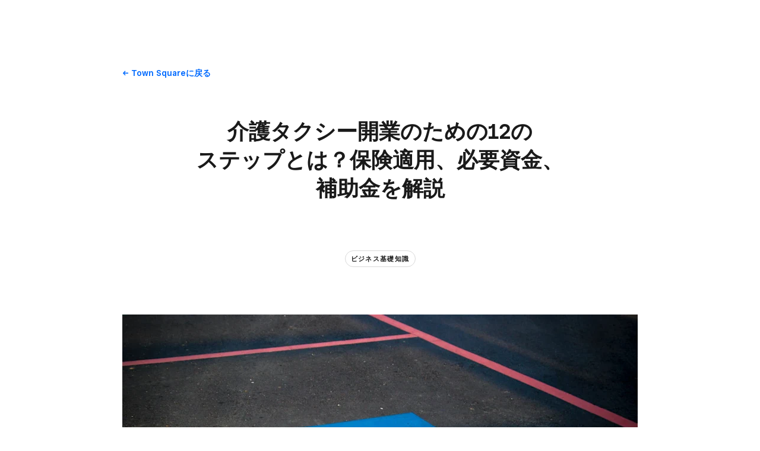

--- FILE ---
content_type: text/html; charset=utf-8
request_url: https://squareup.com/jp/ja/townsquare/starting-kaigo-taxi-business?country_redirection=true&optimizely-snippet-injection-enabled=true&optimizely-snippet-injection-enabled=true
body_size: 54701
content:
<!DOCTYPE html><html class="no-js country-JP lang-ja locale-ja-JP site-squareup html-bg-white" data-entry-id="3YhofYWrSTQLUvvxVxqLDs" lang="ja-JP"><head><meta http-equiv="Content-Type" content="text/html; charset=utf-8" />
<meta name="viewport" content="width=device-width, initial-scale=1, shrink-to-fit=no, viewport-fit=cover" />
<meta name="format-detection" content="telephone=no" />
<link rel="icon" href="https://xms-production-f.squarecdn.com/xms/assets/public-web-styles/favicon-770e0889aefd823056c7cdbb066a445be0f0754c1b4d4cba877e120fdbcb63e6.ico" />
<meta name="sq:environment" content="{&quot;env&quot;:&quot;production&quot;,&quot;country_code&quot;:&quot;JP&quot;,&quot;lang_code&quot;:&quot;ja&quot;,&quot;locale&quot;:&quot;ja-JP&quot;,&quot;country_default_language&quot;:&quot;ja&quot;,&quot;default_country&quot;:&quot;US&quot;,&quot;default_language&quot;:&quot;en&quot;,&quot;supported_countries&quot;:[&quot;AU&quot;,&quot;CA&quot;,&quot;ES&quot;,&quot;FR&quot;,&quot;GB&quot;,&quot;IE&quot;,&quot;JP&quot;,&quot;US&quot;],&quot;detected_country_code&quot;:null,&quot;available_languages&quot;:[&quot;ca&quot;,&quot;en&quot;,&quot;en-AU&quot;,&quot;en-CA&quot;,&quot;en-GB&quot;,&quot;en-IE&quot;,&quot;en-US&quot;,&quot;fr&quot;,&quot;fr-FR&quot;,&quot;fr-CA&quot;,&quot;es&quot;,&quot;es-ES&quot;,&quot;ca-ES&quot;,&quot;es-US&quot;,&quot;ja&quot;,&quot;ja-JP&quot;,&quot;pt&quot;,&quot;pt-PT&quot;]}" />
<meta name="sq:tracking" content="{&quot;eventstream&quot;:&quot;xms&quot;,&quot;google_universal&quot;:[&quot;UA-9517040-46&quot;],&quot;martech&quot;:true,&quot;autotrack&quot;:{&quot;page_view&quot;:true,&quot;link_click&quot;:true,&quot;scroll_depth&quot;:true},&quot;cdp&quot;:&quot;41ec1b68-21b1-4687-853a-f968e54134db&quot;,&quot;new_cdp_exp_api_key&quot;:&quot;a4e60b87-3ea2-4fb5-a8d0-b04ed68c74fa&quot;,&quot;pageview_rawdata&quot;:{&quot;entry_id&quot;:&quot;3YhofYWrSTQLUvvxVxqLDs&quot;,&quot;content_type&quot;:&quot;contentHubPage&quot;},&quot;one_trust_script_src&quot;:&quot;https://cdn.cookielaw.org/scripttemplates/otSDKStub.js&quot;,&quot;enable_one_trust_blocking&quot;:true,&quot;drift_id&quot;:&quot;mshc9skt2uyu&quot;,&quot;qualified_id&quot;:&quot;9ArWk8T9jXZqFySR&quot;,&quot;optimizely&quot;:8447815042,&quot;simulate_eu_one_trust_request&quot;:false,&quot;one_trust_data_domain_script&quot;:&quot;c4657020-c7d1-4a14-a091-267a7ee4863e&quot;,&quot;enable_onetrust_pageview_experiment&quot;:false,&quot;enable_qualified&quot;:true,&quot;enable_drift&quot;:false,&quot;enable_usa_and_canada_one_trust&quot;:true,&quot;pass_square_geo_to_one_trust&quot;:true,&quot;show_one_trust_footer_link_for_usa_and_canada&quot;:true,&quot;cdp_heartbeat_interval_seconds&quot;:5,&quot;enable_cdp_heartbeat_url_regex&quot;:&quot;https://&quot;,&quot;enable_new_cdp_exp&quot;:false,&quot;cdp_batch_size&quot;:1,&quot;enable_datadog_rum&quot;:true,&quot;datadog_rum_application_id&quot;:&quot;da021de4-34ec-4d5d-ac7f-adeb44b37761&quot;,&quot;datadog_rum_client_token&quot;:&quot;pubd9af00759e65a48ba7ee3ff1dfa4260b&quot;}" />
<meta name="sq:gtm" content="{&quot;enabled&quot;:true,&quot;domain&quot;:&quot;tealium-f.squarecdn.com&quot;,&quot;delay&quot;:1000}" />
<meta name="sq:flags" content="{&quot;use_app_subdomain&quot;:true,&quot;enable_vidyard_player&quot;:true,&quot;enable_page_speed_improvements&quot;:true,&quot;enable_lazy_onload_execution&quot;:true,&quot;enable_global_fallback_cta&quot;:false,&quot;enable_pws_no_jquery&quot;:false,&quot;optimizely_web_block_list&quot;:[],&quot;enable_optimizely_fullstack&quot;:true,&quot;enable_optimizely_contentful_tree_parser&quot;:true,&quot;enable_optimizely_variations_remover&quot;:true,&quot;enable_optimizely_fullstack_page_variations&quot;:true,&quot;enable_optimizely_nav_experiments&quot;:true,&quot;enable_optimizely_rendered_header_response&quot;:true,&quot;personalization_segment_pages_list&quot;:[&quot;*&quot;],&quot;personalization_groups_pages_list&quot;:[],&quot;datadog_rum_proxy_pages_list&quot;:[],&quot;use_xms2_marketo&quot;:true}" />
<title>介護タクシー開業のための12のステップとは？保険適用、必要資金、補助金を解説</title>
<meta name="description" content="介護タクシー開業をご検討中の方へ向けた記事です。介護保険適用の有無、利用可能な補助金・助成金、必要な資格や許認可、開業資金の目安額について解説します。" />
<link rel="canonical" href="https://squareup.com/jp/ja/townsquare/starting-kaigo-taxi-business" />
<link rel="alternate" hreflang="ja-JP" href="https://squareup.com/jp/ja/townsquare/starting-kaigo-taxi-business" />
<meta property="og:title" content="介護タクシー開業のための12のステップとは？保険適用、必要資金、補助金を解説" />
<meta property="og:url" content="https://squareup.com/jp/ja/townsquare/starting-kaigo-taxi-business" />
<meta property="og:image" content="https://images.ctfassets.net/2d5q1td6cyxq/6yEKj5dxxUiq39n2dOzR2K/ec8d9001b61504fad6967c0bab79a94d/jp-blog-starting-kaigo-taxi-business-top.jpg?w=1200&h=630&fm=jpg&q=90&fit=thumb" />
<meta property="og:locale" content="ja_JP" />
<meta property="og:type" content="website" />
<meta property="og:site_name" content="Square" />
<meta property="og:description" content="介護タクシー開業をご検討中の方へ向けた記事です。介護保険適用の有無、利用可能な補助金・助成金、必要な資格や許認可、開業資金の目安額について解説します。" />
<meta name="twitter:card" content="summary_large_image" />
<meta name="twitter:site" content="Square" />
<meta name="twitter:creator" content="Square" />
<meta name="twitter:domain" content="squareup.com" />
<meta name="p:domain_verify" content="cb526aa3706990fc2d2969e5ac7ad060" />
<meta name="msvalidate.01" content="35D69B458439DE93C5CAF25B15B09E6C" /><link type="application/opensearchdescription+xml" href="https://supportcenter-production-f.squarecdn.com/help/opensearch.xml" rel="search" title="Search Square Support" /><meta content="pw_2_0_mobile_top_nav_ctas:control" name="optly_rendered" /><script>window.DDErrorQueue ||= [];
window.onerror = function (msg, url, lineNo, columnNo, error) {
  if (!window.DD_RUM) window.DDErrorQueue.push(error);
};
window.onunhandledrejection = function (event) {
  if (!window.DD_RUM) window.DDErrorQueue.push(event.reason);
};</script><link rel="stylesheet" href="https://xms-production-f.squarecdn.com/xms/assets/application-507e43ff55acea5d2fc5061cbd84f2f6e76ee0862640fd55e2edb26b62823f43.css" media="all" /><link rel="stylesheet" href="https://xms-production-f.squarecdn.com/xms/assets/precompile/blog/index-6297464554884db865f734f7ec02894648e0e31d01a5f6be854a33fea97ca55d.css" media="all" /><link rel="stylesheet" href="https://xms-production-f.squarecdn.com/xms/assets/precompile/blog/content_hub-ad7462a7f2bb4c6b0dd2ea166b6867a1e0e09ecab86d389ceb75c4d28187702b.css" media="all" /><style nonce="xkaBb4jEbQJjgomyF3R73gccY1iKwfRLtnZAisAicjc=">.blog-article { padding-top: 30px; padding-bottom: 0; overflow-x: clip; }

.section-blog-content__markdown { font-size: 18px; line-height: 28px; }

@media (min-width: 718px) { .section-blog-content__markdown { font-size: 20px; line-height: 32px; } }

@media (max-width: 717px) { .section-blog-content__markdown table { display: block; overflow-x: scroll; } }

.blog-article__header { padding-top: 30px; }

@media (min-width: 1024px) { .blog-article__header { padding-top: 60px; } }

@media (min-width: 1024px) { .blog-article__header .blog-article__title, .blog-article__header .blog-article__summary { text-align: center; } .blog-article__header .blog-article__tags { display: flex !important; justify-content: center !important; } }

.blog-article__header .blog-article__title { margin-top: 0; }

.blog-article__header .blog-article__summary { font-style: italic; color: #737373; font-size: 18px; line-height: 28px; margin-top: 30px; }

@media (min-width: 718px) { .blog-article__header .blog-article__summary { font-size: 20px; line-height: 32px; } }

@media (min-width: 1024px) { .blog-article__header .blog-article__summary { margin-top: 60px; } }

.blog-article__header .blog-article__info { max-width: none !important; }

.blog-article__footer .blog-article__author-info, .blog-article__footer .blog-article__more-articles > .content { margin-top: 0; }

.blog-article__footer .blog-article__more-articles > .content { max-width: none; }

.blog-article__footer .tile .badge.badge-alt { box-shadow: 0 2px 10px rgba(0, 0, 0, 0.16); }

.blog-article__footer .blog-article__author { padding: 60px 0; }

.blog-article__footer .blog-article__author:last-child { border-bottom: none; }
html { overflow-x: unset; }
.carousel:not([data-carousel-enabled="false"]):not([data-until-breakpoint]):not([data-dragging="true"]):not([data-animationg="true"]) .carousel-slide[data-clickable="true"]:not([data-active="true"]) * { pointer-events: all; }
.recommendations-container { padding-top: var(--space-large); padding-bottom: var(--space-medium); }

.recommendations-container > .intro { margin-left: var(--space-none); text-align: left; }
@media (min-width: 718px) { .sq-custom-section-lead-form-input-checkbox-button > .lead-form-section > .single-column-lead-form-section form > div { display: flex; flex-wrap: wrap; max-width: 680px !important; } .sq-custom-section-lead-form-input-checkbox-button > .lead-form-section > .single-column-lead-form-section form > div > div:nth-child(1) { width: auto; flex-grow: 1; } .sq-custom-section-lead-form-input-checkbox-button > .lead-form-section > .single-column-lead-form-section form > div > div:nth-child(2) { order: 3; width: 100%; } .sq-custom-section-lead-form-input-checkbox-button > .lead-form-section > .single-column-lead-form-section form > div > .column.align-right { text-align: left !important; order: 2; margin-left: 10px; } .sq-custom-section-lead-form-input-checkbox-button > .lead-form-section > .single-column-lead-form-section form > div > .column:not(.align-right) .lead-form-submit-button { margin-left: 10px; } }

@media (min-width: 718px) { .sq-custom-section-lead-form-input-checkbox-button-centered > .lead-form-section > .single-column-lead-form-section form > div { margin-left: auto; margin-right: auto; text-align: center; } }
.sq-custom-section-lead-form-left-aligned .content { max-width: none !important; }

.sq-custom-section-lead-form-left-aligned .intro { margin-bottom: 1em; }

.sq-custom-section-lead-form-left-aligned form .grid-flex-at-medium { margin-left: 0; }
/* BUNDLE=townsquare */
.content-hub-guides .blog-article__body .sq-custom-tsq-section-heading--legacy h2, .content-hub-case-studies .blog-article__body .sq-custom-tsq-section-heading--legacy h2, .content-hub-page .tsq-section-heading { text-transform: uppercase; letter-spacing: 1px; font-weight: var(--font-weight-semibold, 600); font-size: 11px; line-height: 20px; color: #636466; padding-bottom: 5px; border-bottom: 1px solid #e0e0e0; margin-bottom: var(--space-medium); margin-top: var(--space-small); }

.content-hub-guides .blog-article__body .sq-custom-tsq-section-heading--legacy h2:not(:first-child), .content-hub-case-studies .blog-article__body .sq-custom-tsq-section-heading--legacy h2:not(:first-child), .content-hub-page .tsq-section-heading:not(:first-child) { margin-top: var(--space-medium); }

.blog-article__body .sq-custom-tsq-section-heading--reset h2 { text-transform: unset; letter-spacing: unset; font-weight: unset; font-size: unset; line-height: unset; color: unset; padding-bottom: unset; border-bottom: unset; margin-bottom: unset; margin-top: unset; }

.blog-article__body .sq-custom-tsq-section-heading--reset h2:not(:first-child) { margin-top: unset; }

@media (min-width: 1024px) { .blog-article__body .sq-custom-tsq-section-heading--reset h2, .blog-article__body .sq-custom-tsq-section-heading--reset .content-hub-markdown p img { margin-left: unset; margin-right: unset; width: unset; max-width: unset; } }

.blog-article__body .sq-custom-tsq-section-heading--reset h2 { font-family: var(--font-family-h2); font-size: var(--font-size-h2-base); line-height: var(--line-height-h2-base); letter-spacing: var(--letter-spacing-h2-base); font-weight: var(--font-weight-h2); margin-bottom: var(--space-line); }

.blog-article__body .sq-custom-tsq-section-heading--reset h2:not(:first-child) { margin-top: 2.5em; }

@media (min-width: 718px) { .blog-article__body .sq-custom-tsq-section-heading--reset h2 { font-size: var(--font-size-h2-medium); line-height: var(--line-height-h2-medium); letter-spacing: var(--letter-spacing-h2-medium); } }

.content-hub-page .toc + ul { margin: 0 0 var(--space-medium) 0; padding: 0; list-style: none; }

.content-hub-page .toc + ul li { margin: 0; padding: 0; }

.content-hub-page .toc + ul li::before { display: none; }

.content-hub-page .callout { margin-top: var(--space-medium); margin-bottom: var(--space-medium); padding-top: var(--space-medium); padding-bottom: var(--space-medium); border-top: 1px solid var(--color-border); border-bottom: 1px solid var(--color-border); color: var(--color-gray); font-size: var(--font-size-h4-base); line-height: var(--line-height-h4-base); }

@media (min-width: 718px) { .content-hub-page .callout { font-size: var(--font-size-h4-medium); line-height: var(--line-height-h4-medium); } }
</style><style nonce="xkaBb4jEbQJjgomyF3R73gccY1iKwfRLtnZAisAicjc=">.uid-6yEKj5dxxUiq39n2dOzR2K-5c29246b17578be9891ac8c4a3a8479b03823bd1ec4bb2863032ab454e2c1f4b { height: 184px; }

.uid-6yEKj5dxxUiq39n2dOzR2K-5c29246b17578be9891ac8c4a3a8479b03823bd1ec4bb2863032ab454e2c1f4b img { width: 276px; height: 184px; }

@media (min-width: 374px) { .uid-6yEKj5dxxUiq39n2dOzR2K-5c29246b17578be9891ac8c4a3a8479b03823bd1ec4bb2863032ab454e2c1f4b { height: 216px; } }

@media (min-width: 374px) { .uid-6yEKj5dxxUiq39n2dOzR2K-5c29246b17578be9891ac8c4a3a8479b03823bd1ec4bb2863032ab454e2c1f4b img { width: 324px; height: 216px; } }

@media (min-width: 480px) { .uid-6yEKj5dxxUiq39n2dOzR2K-5c29246b17578be9891ac8c4a3a8479b03823bd1ec4bb2863032ab454e2c1f4b { height: 283px; } }

@media (min-width: 480px) { .uid-6yEKj5dxxUiq39n2dOzR2K-5c29246b17578be9891ac8c4a3a8479b03823bd1ec4bb2863032ab454e2c1f4b img { width: 424px; height: 283px; } }

@media (min-width: 718px) { .uid-6yEKj5dxxUiq39n2dOzR2K-5c29246b17578be9891ac8c4a3a8479b03823bd1ec4bb2863032ab454e2c1f4b { height: 453px; } }

@media (min-width: 718px) { .uid-6yEKj5dxxUiq39n2dOzR2K-5c29246b17578be9891ac8c4a3a8479b03823bd1ec4bb2863032ab454e2c1f4b img { width: 680px; height: 453px; } }

@media (min-width: 1024px) { .uid-6yEKj5dxxUiq39n2dOzR2K-5c29246b17578be9891ac8c4a3a8479b03823bd1ec4bb2863032ab454e2c1f4b { height: 579px; } }

@media (min-width: 1024px) { .uid-6yEKj5dxxUiq39n2dOzR2K-5c29246b17578be9891ac8c4a3a8479b03823bd1ec4bb2863032ab454e2c1f4b img { width: 868px; height: 579px; } }

@media (min-width: 1292px) { .uid-6yEKj5dxxUiq39n2dOzR2K-5c29246b17578be9891ac8c4a3a8479b03823bd1ec4bb2863032ab454e2c1f4b { height: 677px; } }

@media (min-width: 1292px) { .uid-6yEKj5dxxUiq39n2dOzR2K-5c29246b17578be9891ac8c4a3a8479b03823bd1ec4bb2863032ab454e2c1f4b img { width: 1016px; height: 677px; } }
.uid-3EPid9eJBCkrwpyOfqW6MU-97d677334bc1d3397e5ec2d3c569efc10435761a6f00ad210cb0eda829041d95 { height: 60px; }

.uid-3EPid9eJBCkrwpyOfqW6MU-97d677334bc1d3397e5ec2d3c569efc10435761a6f00ad210cb0eda829041d95 img { width: 60px; height: 60px; }

@media (min-width: 718px) { .uid-3EPid9eJBCkrwpyOfqW6MU-97d677334bc1d3397e5ec2d3c569efc10435761a6f00ad210cb0eda829041d95 { height: 70px; } }

@media (min-width: 718px) { .uid-3EPid9eJBCkrwpyOfqW6MU-97d677334bc1d3397e5ec2d3c569efc10435761a6f00ad210cb0eda829041d95 img { width: 70px; height: 70px; } }
.uid-7hHiEglbVN1Z6Xz3M4SMlq-fd3adea9ba953e0f60686ecba0566f2f2ac16d54607d555f0bc00d013b993dd1 { height: 276px; }

.uid-7hHiEglbVN1Z6Xz3M4SMlq-fd3adea9ba953e0f60686ecba0566f2f2ac16d54607d555f0bc00d013b993dd1 img { width: 276px; height: 276px; }

@media (min-width: 374px) { .uid-7hHiEglbVN1Z6Xz3M4SMlq-fd3adea9ba953e0f60686ecba0566f2f2ac16d54607d555f0bc00d013b993dd1 { height: 324px; } }

@media (min-width: 374px) { .uid-7hHiEglbVN1Z6Xz3M4SMlq-fd3adea9ba953e0f60686ecba0566f2f2ac16d54607d555f0bc00d013b993dd1 img { width: 324px; height: 324px; } }

@media (min-width: 480px) { .uid-7hHiEglbVN1Z6Xz3M4SMlq-fd3adea9ba953e0f60686ecba0566f2f2ac16d54607d555f0bc00d013b993dd1 { height: 424px; } }

@media (min-width: 480px) { .uid-7hHiEglbVN1Z6Xz3M4SMlq-fd3adea9ba953e0f60686ecba0566f2f2ac16d54607d555f0bc00d013b993dd1 img { width: 424px; height: 424px; } }

@media (min-width: 718px) { .uid-7hHiEglbVN1Z6Xz3M4SMlq-fd3adea9ba953e0f60686ecba0566f2f2ac16d54607d555f0bc00d013b993dd1 { height: 310px; } }

@media (min-width: 718px) { .uid-7hHiEglbVN1Z6Xz3M4SMlq-fd3adea9ba953e0f60686ecba0566f2f2ac16d54607d555f0bc00d013b993dd1 img { width: 310px; height: 310px; } }

@media (min-width: 1024px) { .uid-7hHiEglbVN1Z6Xz3M4SMlq-fd3adea9ba953e0f60686ecba0566f2f2ac16d54607d555f0bc00d013b993dd1 { height: 249px; } }

@media (min-width: 1024px) { .uid-7hHiEglbVN1Z6Xz3M4SMlq-fd3adea9ba953e0f60686ecba0566f2f2ac16d54607d555f0bc00d013b993dd1 img { width: 249px; height: 249px; } }

@media (min-width: 1292px) { .uid-7hHiEglbVN1Z6Xz3M4SMlq-fd3adea9ba953e0f60686ecba0566f2f2ac16d54607d555f0bc00d013b993dd1 { height: 299px; } }

@media (min-width: 1292px) { .uid-7hHiEglbVN1Z6Xz3M4SMlq-fd3adea9ba953e0f60686ecba0566f2f2ac16d54607d555f0bc00d013b993dd1 img { width: 299px; height: 299px; } }
.uid-3EPid9eJBCkrwpyOfqW6MU-99268c19ba0c5e5724977be4ce5c24709728227353ddf0eb0726e270cfa5cd51 { height: 60px; }

.uid-3EPid9eJBCkrwpyOfqW6MU-99268c19ba0c5e5724977be4ce5c24709728227353ddf0eb0726e270cfa5cd51 img { width: 60px; height: 60px; }

@media (min-width: 718px) { .uid-3EPid9eJBCkrwpyOfqW6MU-99268c19ba0c5e5724977be4ce5c24709728227353ddf0eb0726e270cfa5cd51 { height: 70px; } }

@media (min-width: 718px) { .uid-3EPid9eJBCkrwpyOfqW6MU-99268c19ba0c5e5724977be4ce5c24709728227353ddf0eb0726e270cfa5cd51 img { width: 70px; height: 70px; } }
.uid-359pw0a6OVYsBfidMccvDI-9cce00c035c4e8470010482d518b2ad8bc3c478a4cc780aee3bd0a42dcbdd0fa { height: 155px; }

.uid-359pw0a6OVYsBfidMccvDI-9cce00c035c4e8470010482d518b2ad8bc3c478a4cc780aee3bd0a42dcbdd0fa img { width: 276px; height: 155px; }

@media (min-width: 374px) { .uid-359pw0a6OVYsBfidMccvDI-9cce00c035c4e8470010482d518b2ad8bc3c478a4cc780aee3bd0a42dcbdd0fa { height: 182px; } }

@media (min-width: 374px) { .uid-359pw0a6OVYsBfidMccvDI-9cce00c035c4e8470010482d518b2ad8bc3c478a4cc780aee3bd0a42dcbdd0fa img { width: 324px; height: 182px; } }

@media (min-width: 480px) { .uid-359pw0a6OVYsBfidMccvDI-9cce00c035c4e8470010482d518b2ad8bc3c478a4cc780aee3bd0a42dcbdd0fa { height: 239px; } }

@media (min-width: 480px) { .uid-359pw0a6OVYsBfidMccvDI-9cce00c035c4e8470010482d518b2ad8bc3c478a4cc780aee3bd0a42dcbdd0fa img { width: 424px; height: 239px; } }

@media (min-width: 718px) { .uid-359pw0a6OVYsBfidMccvDI-9cce00c035c4e8470010482d518b2ad8bc3c478a4cc780aee3bd0a42dcbdd0fa { height: 116px; } }

@media (min-width: 718px) { .uid-359pw0a6OVYsBfidMccvDI-9cce00c035c4e8470010482d518b2ad8bc3c478a4cc780aee3bd0a42dcbdd0fa img { width: 207px; height: 116px; } }

@media (min-width: 1024px) { .uid-359pw0a6OVYsBfidMccvDI-9cce00c035c4e8470010482d518b2ad8bc3c478a4cc780aee3bd0a42dcbdd0fa { height: 152px; } }

@media (min-width: 1024px) { .uid-359pw0a6OVYsBfidMccvDI-9cce00c035c4e8470010482d518b2ad8bc3c478a4cc780aee3bd0a42dcbdd0fa img { width: 270px; height: 152px; } }

@media (min-width: 1292px) { .uid-359pw0a6OVYsBfidMccvDI-9cce00c035c4e8470010482d518b2ad8bc3c478a4cc780aee3bd0a42dcbdd0fa { height: 179px; } }

@media (min-width: 1292px) { .uid-359pw0a6OVYsBfidMccvDI-9cce00c035c4e8470010482d518b2ad8bc3c478a4cc780aee3bd0a42dcbdd0fa img { width: 319px; height: 179px; } }
.uid-njIdqz5Cnxv4PwXzhUStJ-4dc13552be54a6d80df698f1ccae696d83c0345593114be49a96dc687602d534 { height: 155px; }

.uid-njIdqz5Cnxv4PwXzhUStJ-4dc13552be54a6d80df698f1ccae696d83c0345593114be49a96dc687602d534 img { width: 276px; height: 155px; }

@media (min-width: 374px) { .uid-njIdqz5Cnxv4PwXzhUStJ-4dc13552be54a6d80df698f1ccae696d83c0345593114be49a96dc687602d534 { height: 182px; } }

@media (min-width: 374px) { .uid-njIdqz5Cnxv4PwXzhUStJ-4dc13552be54a6d80df698f1ccae696d83c0345593114be49a96dc687602d534 img { width: 324px; height: 182px; } }

@media (min-width: 480px) { .uid-njIdqz5Cnxv4PwXzhUStJ-4dc13552be54a6d80df698f1ccae696d83c0345593114be49a96dc687602d534 { height: 239px; } }

@media (min-width: 480px) { .uid-njIdqz5Cnxv4PwXzhUStJ-4dc13552be54a6d80df698f1ccae696d83c0345593114be49a96dc687602d534 img { width: 424px; height: 239px; } }

@media (min-width: 718px) { .uid-njIdqz5Cnxv4PwXzhUStJ-4dc13552be54a6d80df698f1ccae696d83c0345593114be49a96dc687602d534 { height: 116px; } }

@media (min-width: 718px) { .uid-njIdqz5Cnxv4PwXzhUStJ-4dc13552be54a6d80df698f1ccae696d83c0345593114be49a96dc687602d534 img { width: 207px; height: 116px; } }

@media (min-width: 1024px) { .uid-njIdqz5Cnxv4PwXzhUStJ-4dc13552be54a6d80df698f1ccae696d83c0345593114be49a96dc687602d534 { height: 152px; } }

@media (min-width: 1024px) { .uid-njIdqz5Cnxv4PwXzhUStJ-4dc13552be54a6d80df698f1ccae696d83c0345593114be49a96dc687602d534 img { width: 270px; height: 152px; } }

@media (min-width: 1292px) { .uid-njIdqz5Cnxv4PwXzhUStJ-4dc13552be54a6d80df698f1ccae696d83c0345593114be49a96dc687602d534 { height: 179px; } }

@media (min-width: 1292px) { .uid-njIdqz5Cnxv4PwXzhUStJ-4dc13552be54a6d80df698f1ccae696d83c0345593114be49a96dc687602d534 img { width: 319px; height: 179px; } }
.uid-4OTdoJcLe8iYT8lNuECTbc-7445debf5983a384e386c8d6d7d30df9d893ad8507403903cce7b18a2b328408 { height: 155px; }

.uid-4OTdoJcLe8iYT8lNuECTbc-7445debf5983a384e386c8d6d7d30df9d893ad8507403903cce7b18a2b328408 img { width: 276px; height: 155px; }

@media (min-width: 374px) { .uid-4OTdoJcLe8iYT8lNuECTbc-7445debf5983a384e386c8d6d7d30df9d893ad8507403903cce7b18a2b328408 { height: 182px; } }

@media (min-width: 374px) { .uid-4OTdoJcLe8iYT8lNuECTbc-7445debf5983a384e386c8d6d7d30df9d893ad8507403903cce7b18a2b328408 img { width: 324px; height: 182px; } }

@media (min-width: 480px) { .uid-4OTdoJcLe8iYT8lNuECTbc-7445debf5983a384e386c8d6d7d30df9d893ad8507403903cce7b18a2b328408 { height: 239px; } }

@media (min-width: 480px) { .uid-4OTdoJcLe8iYT8lNuECTbc-7445debf5983a384e386c8d6d7d30df9d893ad8507403903cce7b18a2b328408 img { width: 424px; height: 239px; } }

@media (min-width: 718px) { .uid-4OTdoJcLe8iYT8lNuECTbc-7445debf5983a384e386c8d6d7d30df9d893ad8507403903cce7b18a2b328408 { height: 116px; } }

@media (min-width: 718px) { .uid-4OTdoJcLe8iYT8lNuECTbc-7445debf5983a384e386c8d6d7d30df9d893ad8507403903cce7b18a2b328408 img { width: 207px; height: 116px; } }

@media (min-width: 1024px) { .uid-4OTdoJcLe8iYT8lNuECTbc-7445debf5983a384e386c8d6d7d30df9d893ad8507403903cce7b18a2b328408 { height: 152px; } }

@media (min-width: 1024px) { .uid-4OTdoJcLe8iYT8lNuECTbc-7445debf5983a384e386c8d6d7d30df9d893ad8507403903cce7b18a2b328408 img { width: 270px; height: 152px; } }

@media (min-width: 1292px) { .uid-4OTdoJcLe8iYT8lNuECTbc-7445debf5983a384e386c8d6d7d30df9d893ad8507403903cce7b18a2b328408 { height: 179px; } }

@media (min-width: 1292px) { .uid-4OTdoJcLe8iYT8lNuECTbc-7445debf5983a384e386c8d6d7d30df9d893ad8507403903cce7b18a2b328408 img { width: 319px; height: 179px; } }
</style><script src="https://xms-production-f.squarecdn.com/xms/assets/application-68f0971fee9333bfd60c7dff5c316a953f4dd19bcc092d7f050800623497fa99.js" defer="defer" nonce="xkaBb4jEbQJjgomyF3R73gccY1iKwfRLtnZAisAicjc="></script><script src="https://xms-production-f.squarecdn.com/xms/assets/precompile/lib/budoux-75fac8e2778ee1c8aa77f2e3b0751303951e2b49371a445233a870ae4e8b726c.js" defer="defer" nonce="xkaBb4jEbQJjgomyF3R73gccY1iKwfRLtnZAisAicjc="></script><script type="module" nonce="xkaBb4jEbQJjgomyF3R73gccY1iKwfRLtnZAisAicjc=">(function() {
  $(function() {
    setupClickableCarousel();
  });

  const SELECTOR = {
    carousel: '.carousel',
    slide: '.carousel-slide',
  };

  function setupClickableCarousel() {
    $(SELECTOR.carousel).each(function(i, element) {
      observeVisibleCarousel(element);
    });
  }

  function observeVisibleCarousel(carouselElement) {
    const element = carouselElement;
    const $element = $(carouselElement);
    const $slides = $element.find(SELECTOR.slide);

    const observerCallback = function(entries, observer) {
      entries.forEach(entry => {
        const { isIntersecting, target } = entry;
        if (isIntersecting) {
          $(target).attr('data-clickable', 'true');
        } else {
          $(target).attr('data-clickable', 'false');
        }
      });
    };

    const observerOptions = {
      root: element,
      rootMargin: '0px',
      threshold: 0.8,
    };

    const observer = new IntersectionObserver(observerCallback, observerOptions);
    $slides.each(function(i, slide) {
      observer.observe(slide);
    });
  }
})();
</script><script type="module" nonce="xkaBb4jEbQJjgomyF3R73gccY1iKwfRLtnZAisAicjc=">(function() {
  const RECOMMENDATIONS_SECTION_SELECTOR = '.section-recommendations';
  const FOOTER_CONTENT_SELECTOR = '.blog-article__footer > .content';

  // Document ready
  $(() => {
    // Moves recommendations section to after .blog-article__footer > .content
    $(RECOMMENDATIONS_SECTION_SELECTOR).detach().insertAfter($(FOOTER_CONTENT_SELECTOR));
  });
})();
</script><script type="module" nonce="xkaBb4jEbQJjgomyF3R73gccY1iKwfRLtnZAisAicjc=">// DRI: adoshi@
// BUNDLE=townsquare

(function() {
  const NEWSLETTER_SIGNUP_FORM_SECTION_SELECTOR = '.sq-custom-townsquare-section-newsletter-signup-form';
  const NEWSLETTER_SIGNUP_FORM_SECTION_CONTENT_SELECTOR = '.sq-custom-townsquare-section-newsletter-signup-form > .content';
  const FOOTER_SELECTOR = '.blog-article__footer';
  const FOOTER_CONTENT_SELECTOR = '.blog-article__footer > .content';
  const NEWSLETTER_SIGNUP_FORM_SECTION_FOLLOWUP_INTRO_SELECTOR = '.sq-custom-townsquare-section-newsletter-signup-form .single-column-lead-form-section > .intro';
  const BLOG_ARTICLE_SELECTOR = '.blog-article';
  const BLOG_SECTIONS_SELECTOR = '.blog-article__body .auto-layout-collapse';

  // Document ready
  $(() => {
    const $newsletterSignupForm = $(NEWSLETTER_SIGNUP_FORM_SECTION_SELECTOR);
    const $newsletterSignupFormConent = $(NEWSLETTER_SIGNUP_FORM_SECTION_CONTENT_SELECTOR);
    const $blogFooter = $(FOOTER_SELECTOR);

    // is it right after content?
    const isAfterContent = $(FOOTER_CONTENT_SELECTOR)[0] === $blogFooter.children().last()[0];

    // Moves newsletter signup section at the end of .blog-article__footer
    $newsletterSignupForm.detach().appendTo($blogFooter);

    // Remove existing padding classes
    $newsletterSignupFormConent.removeClass(function(index, className) {
      return (className.match(/(^|\s)pad-\S+/g) || []).join(' ');
    });

    // Remove max width constraint
    $newsletterSignupFormConent.removeClass('content-width-large');

    // add border-top classes based on siblings
    if (!isAfterContent) {
      $newsletterSignupFormConent.addClass('border-top');
    }

    // add padding classes
    $newsletterSignupFormConent.addClass('pad-vert-medium pad-vert-large-at-medium');

    // left align follow-up intro
    $(NEWSLETTER_SIGNUP_FORM_SECTION_FOLLOWUP_INTRO_SELECTOR).addClass('align-left gap-left-none');

    // After the newsletter signup form is moved,
    // does the remaining last section have a sidebar?
    const $lastSection = $(BLOG_SECTIONS_SELECTOR)
      .children()
      .last();

    const lastSectionHasSidebar =
      $lastSection.hasClass('section-blog-content') && $lastSection.find('.section-blog-content__sidebar').length;

    if (lastSectionHasSidebar) {
      $(BLOG_ARTICLE_SELECTOR).attr('data-article-last-section-has-sidebar', true);
    }
  });
})();
</script><meta name="optly_vars" content="pw_1_0_monochrome_hw_cta:control;pw_2_0_mobile_top_nav_ctas:control"><meta name="optly_attrs" content='{&#x22;url&#x22;:&#x22;/jp/ja/townsquare/starting-kaigo-taxi-business&#x22;,&#x22;country&#x22;:&#x22;US&#x22;,&#x22;device_type&#x22;:&#x22;other&#x22;,&#x22;query_params&#x22;:&#x22;country_redirection=true&#x22;}'><meta name="optly_exps_activated_on_cdn" content="pw_2_0_mobile_top_nav_ctas:control"><meta name="optly_rendered" content="pw_2_0_mobile_top_nav_ctas:control"></head><body class="content-hub-page content-hub-articles"><div id="top"></div><div data-body="以下の対応ブラウザの最新バージョンをダウンロードして、このウェブサイトを最大限に活用してください。" data-browsers="[{&quot;name&quot;:&quot;Google Chrome&quot;,&quot;url&quot;:&quot;https://chrome.com&quot;},{&quot;name&quot;:&quot;Mozilla Firefox&quot;,&quot;url&quot;:&quot;https://firefox.com&quot;},{&quot;name&quot;:&quot;Microsoft Edge&quot;,&quot;url&quot;:&quot;https://microsoftedge.com&quot;}]" data-proceed="以上を理解して、続行します" data-title="ブラウザをアップデートしてください。" id="unsupported-browser-modal"></div><script src="https://xms-production-f.squarecdn.com/xms/assets/precompile/nomodule-fd552f7067e56a71a4ac154492f800a86a9d4f41b1a3dd92df5043afc78d1e91.js" nomodule="nomodule" nonce="xkaBb4jEbQJjgomyF3R73gccY1iKwfRLtnZAisAicjc="></script><noscript><div aria-live="polite" class="flash flash-top flash-error flash-show" role="status"><div class="flash-message"><p>このサイトが完全に機能するにはJavascriptが必要です <a class="arrow" href="https://www.enable-javascript.com/" target="_blank">ウェブブラウザのJavascriptを有効化する方法について</a> </p></div></div></noscript><div data-cta-subnav-json="" data-dark-mode="false" data-experiments="[&quot;pw_2_0_mobile_top_nav_ctas&quot;]" data-flags-json="{&quot;publicwebnav/enable-comms-plat-messaging&quot;:false,&quot;xms2-search-page-url&quot;:&quot;/us/en/search&quot;,&quot;publicwebnav-enable-chat-hover-state&quot;:false}" data-image-subnav-json="" data-json="{&quot;contentfulEntryId&quot;:&quot;pwn-entry-3arZBOd8ufpPNTfdjc7lDL&quot;,&quot;componentName&quot;:&quot;PublicWebNavigationSetV2&quot;,&quot;props&quot;:{&quot;homeLink&quot;:{&quot;contentfulEntryId&quot;:&quot;pwn-entry-2LwYL7wRc80UHwHpum8mtx&quot;,&quot;componentName&quot;:&quot;PublicWebNavigationHomeLinkV2&quot;,&quot;props&quot;:{&quot;title&quot;:&quot;Square&quot;,&quot;logo&quot;:&quot;LogoLockup&quot;,&quot;ariaDescription&quot;:null,&quot;url&quot;:&quot;/jp/ja&quot;}},&quot;primaryNavItems&quot;:[{&quot;contentfulEntryId&quot;:&quot;pwn-entry-7mh4FEardujftQuzCuzrAw&quot;,&quot;componentName&quot;:&quot;PublicWebNavigationCategoryV2&quot;,&quot;props&quot;:{&quot;title&quot;:&quot;業種別&quot;,&quot;icon&quot;:null,&quot;ariaDescription&quot;:null,&quot;primaryNavItems&quot;:[{&quot;contentfulEntryId&quot;:&quot;pwn-entry-3LCnBKKdKSmzqJl7z1nKtp&quot;,&quot;componentName&quot;:&quot;PublicWebNavigationCategoryV2&quot;,&quot;props&quot;:{&quot;title&quot;:&quot;飲食業&quot;,&quot;icon&quot;:null,&quot;ariaDescription&quot;:null,&quot;primaryNavItems&quot;:[{&quot;contentfulEntryId&quot;:&quot;pwn-entry-7ueXM2Whylrt7fBs1YG2gz&quot;,&quot;componentName&quot;:&quot;PublicWebNavigationCategoryV2&quot;,&quot;props&quot;:{&quot;title&quot;:&quot;詳しく見る&quot;,&quot;icon&quot;:null,&quot;ariaDescription&quot;:null,&quot;primaryNavItems&quot;:[{&quot;contentfulEntryId&quot;:&quot;pwn-entry-2ONU21QgikG6KhrPwQj3vS&quot;,&quot;componentName&quot;:&quot;PublicWebNavigationLinkV2&quot;,&quot;props&quot;:{&quot;title&quot;:&quot;基本情報&quot;,&quot;ariaDescription&quot;:null,&quot;url&quot;:&quot;/jp/ja/point-of-sale/restaurants&quot;,&quot;icon&quot;:null,&quot;linkStyle&quot;:&quot;text&quot;,&quot;hideWhenLoggedIn&quot;:false,&quot;hideWhenLoggedOut&quot;:false,&quot;hideWhenCartEmpty&quot;:false,&quot;hideWhenCartNotEmpty&quot;:false,&quot;openInNewTab&quot;:false}}],&quot;secondaryNavItems&quot;:null,&quot;hideWhenLoggedIn&quot;:false,&quot;hideWhenLoggedOut&quot;:false,&quot;excludeTitleOnDesktop&quot;:false}},{&quot;contentfulEntryId&quot;:&quot;pwn-entry-1LSeSZpOZLFNIk3lnekOUH&quot;,&quot;componentName&quot;:&quot;PublicWebNavigationCategoryV2&quot;,&quot;props&quot;:{&quot;title&quot;:&quot;業種別の使い方&quot;,&quot;icon&quot;:null,&quot;ariaDescription&quot;:null,&quot;primaryNavItems&quot;:[{&quot;contentfulEntryId&quot;:&quot;pwn-entry-5zr1ObMfYPNHOlcJzcxfJq&quot;,&quot;componentName&quot;:&quot;PublicWebNavigationLinkV2&quot;,&quot;props&quot;:{&quot;title&quot;:&quot;カフェ&quot;,&quot;ariaDescription&quot;:null,&quot;url&quot;:&quot;/jp/ja/solutions/coffee-shop&quot;,&quot;icon&quot;:{&quot;name&quot;:&quot;Cup&quot;,&quot;size&quot;:&quot;21x21&quot;,&quot;s3BaseUrl&quot;:&quot;https://square-production.s3.amazonaws.com/icons/square/4.14.0/21x21/&quot;,&quot;svgString&quot;:&quot;\u003csvg width=\&quot;21\&quot; height=\&quot;21\&quot; viewBox=\&quot;0 0 21 21\&quot; fill=\&quot;none\&quot; xmlns=\&quot;http://www.w3.org/2000/svg\&quot;\u003e\n  \u003cpath fill-rule=\&quot;evenodd\&quot; clip-rule=\&quot;evenodd\&quot; d=\&quot;M12.6031 0.875C10.8281 0.875 9.12302 2.03909 8.51231 3.77349C7.3747 3.40667 6.15026 3.77097 5.35086 4.5299C4.78552 5.06662 4.3975 5.8231 4.37595 6.69855C4.36635 7.08822 4.42962 7.48302 4.56709 7.875H3.5V13.125C3.5 15.2157 4.41657 17.0923 5.86981 18.375H2.625V20.125H18.375V18.375H15.1302C15.9382 17.6619 16.5803 16.7651 16.9912 15.75H18.375C19.8247 15.75 21 14.5747 21 13.125V10.5C21 9.05025 19.8247 7.875 18.375 7.875H16.3882C16.7564 6.88055 16.6893 5.87922 16.2424 5.09697C15.9102 4.51543 15.3609 4.06352 14.6631 3.92377C14.2184 3.83469 13.7628 3.88196 13.3231 4.05095C13.229 3.87774 13.1831 3.71278 13.1644 3.54618C13.1243 3.1885 13.1986 2.7242 13.4324 2.02901L13.8207 0.875H12.6031ZM14.4266 7.875C15.006 7.04609 14.9263 6.32108 14.7229 5.96502C14.6067 5.76173 14.4561 5.66706 14.3194 5.63969C14.1894 5.61365 13.9522 5.62505 13.6182 5.87318L13.0147 6.32167L12.4805 5.79243C11.8715 5.18907 11.513 4.52327 11.4253 3.74121C11.3948 3.46945 11.3986 3.1956 11.4285 2.91977C10.6206 3.34266 10.0255 4.18069 10.0255 5.17085V7.26954L8.53462 5.79243C7.94014 5.20342 7.09981 5.28253 6.55576 5.79904C6.29442 6.04715 6.13445 6.37482 6.12542 6.74163C6.11809 7.0393 6.2092 7.42634 6.52314 7.875H14.4266ZM5.25 9.625V13.125C5.25 16.0245 7.60051 18.375 10.5 18.375C13.3995 18.375 15.75 16.0245 15.75 13.125V9.625H5.25ZM17.5 9.625V14H18.375C18.8582 14 19.25 13.6082 19.25 13.125V10.5C19.25 10.0168 18.8582 9.625 18.375 9.625H17.5Z\&quot; fill=\&quot;#000\&quot;/\u003e\n\u003c/svg\u003e\n&quot;},&quot;linkStyle&quot;:&quot;text&quot;,&quot;hideWhenLoggedIn&quot;:false,&quot;hideWhenLoggedOut&quot;:false,&quot;hideWhenCartEmpty&quot;:false,&quot;hideWhenCartNotEmpty&quot;:false,&quot;openInNewTab&quot;:false}},{&quot;contentfulEntryId&quot;:&quot;pwn-entry-6vjGxsGRLis09FkG4vCsLr&quot;,&quot;componentName&quot;:&quot;PublicWebNavigationLinkV2&quot;,&quot;props&quot;:{&quot;title&quot;:&quot;居酒屋&quot;,&quot;ariaDescription&quot;:null,&quot;url&quot;:&quot;/jp/ja/solutions/izakaya&quot;,&quot;icon&quot;:{&quot;name&quot;:&quot;Izakaya&quot;,&quot;s3BaseUrl&quot;:&quot;https://square-production.s3.amazonaws.com/icons/square/4.17.0/21x21/&quot;,&quot;size&quot;:&quot;21x21&quot;,&quot;svgString&quot;:&quot;\u003csvg width=\&quot;21\&quot; height=\&quot;22\&quot; viewBox=\&quot;0 0 21 22\&quot; fill=\&quot;none\&quot; xmlns=\&quot;http://www.w3.org/2000/svg\&quot;\u003e\n  \u003cpath d=\&quot;M3.99897 18.6212C1.96897 16.3812 1.47897 13.0037 3.38647 10.51 4.87397 8.5675 5.10147 7.80625 4.96147 6.24 4.82147 4.67375 3.89397 2.6875 3.89397 2.6875H6.14272 8.79397C8.79397 2.6875 7.87522 4.63875 7.72647 6.24 7.57772 7.84125 7.80521 8.55875 9.30146 10.51 11.209 13.0037 10.719 16.3812 8.68897 18.6212H3.99897ZM14.8678 18.595C12.5228 17.405 13.2228 14.5 13.2228 14.5H18.1228C18.1228 14.5 18.8228 17.405 16.4778 18.595H14.8678Z\&quot; stroke=\&quot;#121212\&quot; stroke-width=\&quot;2\&quot; stroke-miterlimit=\&quot;10\&quot; style=\&quot;fill:none;\&quot;/\u003e\n\u003c/svg\u003e&quot;},&quot;linkStyle&quot;:&quot;text&quot;,&quot;hideWhenLoggedIn&quot;:false,&quot;hideWhenLoggedOut&quot;:false,&quot;hideWhenCartEmpty&quot;:false,&quot;hideWhenCartNotEmpty&quot;:false,&quot;openInNewTab&quot;:false}}],&quot;secondaryNavItems&quot;:null,&quot;hideWhenLoggedIn&quot;:false,&quot;hideWhenLoggedOut&quot;:false,&quot;excludeTitleOnDesktop&quot;:false}}],&quot;secondaryNavItems&quot;:null,&quot;hideWhenLoggedIn&quot;:false,&quot;hideWhenLoggedOut&quot;:false,&quot;excludeTitleOnDesktop&quot;:false}},{&quot;contentfulEntryId&quot;:&quot;pwn-entry-6yRkIZhBoPDwhyHEMAUcjD&quot;,&quot;componentName&quot;:&quot;PublicWebNavigationCategoryV2&quot;,&quot;props&quot;:{&quot;title&quot;:&quot;小売業&quot;,&quot;icon&quot;:null,&quot;ariaDescription&quot;:null,&quot;primaryNavItems&quot;:[{&quot;contentfulEntryId&quot;:&quot;pwn-entry-7ux3L3ssH9kjkVl7vZEvHz&quot;,&quot;componentName&quot;:&quot;PublicWebNavigationCategoryV2&quot;,&quot;props&quot;:{&quot;title&quot;:&quot;詳しく見る&quot;,&quot;icon&quot;:null,&quot;ariaDescription&quot;:null,&quot;primaryNavItems&quot;:[{&quot;contentfulEntryId&quot;:&quot;pwn-entry-zpEm9aNKvzTNEg6h5Oadk&quot;,&quot;componentName&quot;:&quot;PublicWebNavigationLinkV2&quot;,&quot;props&quot;:{&quot;title&quot;:&quot;基本情報&quot;,&quot;ariaDescription&quot;:null,&quot;url&quot;:&quot;/jp/ja/point-of-sale/retail&quot;,&quot;icon&quot;:null,&quot;linkStyle&quot;:&quot;text&quot;,&quot;hideWhenLoggedIn&quot;:false,&quot;hideWhenLoggedOut&quot;:false,&quot;hideWhenCartEmpty&quot;:false,&quot;hideWhenCartNotEmpty&quot;:false,&quot;openInNewTab&quot;:false}}],&quot;secondaryNavItems&quot;:null,&quot;hideWhenLoggedIn&quot;:false,&quot;hideWhenLoggedOut&quot;:false,&quot;excludeTitleOnDesktop&quot;:false}},{&quot;contentfulEntryId&quot;:&quot;pwn-entry-fVYlAeDil8Jv5hO4Czudl&quot;,&quot;componentName&quot;:&quot;PublicWebNavigationCategoryV2&quot;,&quot;props&quot;:{&quot;title&quot;:&quot;業種別の使い方&quot;,&quot;icon&quot;:null,&quot;ariaDescription&quot;:null,&quot;primaryNavItems&quot;:[{&quot;contentfulEntryId&quot;:&quot;pwn-entry-47OEYbcavxvW1b6iBukdC3&quot;,&quot;componentName&quot;:&quot;PublicWebNavigationLinkV2&quot;,&quot;props&quot;:{&quot;title&quot;:&quot;アパレル・アクセサリーショップ&quot;,&quot;ariaDescription&quot;:null,&quot;url&quot;:&quot;/jp/ja/point-of-sale/retail/clothing-store&quot;,&quot;icon&quot;:{&quot;name&quot;:&quot;Clothes_hanger&quot;,&quot;size&quot;:&quot;21x21&quot;,&quot;s3BaseUrl&quot;:&quot;https://square-production.s3.amazonaws.com/icons/square/4.14.0/21x21/&quot;,&quot;svgString&quot;:&quot;\u003csvg width=\&quot;21\&quot; height=\&quot;21\&quot; viewBox=\&quot;0 0 21 21\&quot; fill=\&quot;none\&quot; xmlns=\&quot;http://www.w3.org/2000/svg\&quot;\u003e\n  \u003cpath fill-rule=\&quot;evenodd\&quot; clip-rule=\&quot;evenodd\&quot; d=\&quot;M8.74982 6.125C8.74982 5.1585 9.53332 4.375 10.4998 4.375C11.4663 4.375 12.2498 5.1585 12.2498 6.125C12.2498 7.0915 11.4663 7.875 10.4998 7.875H9.62287V10.1758L9.19664 10.3514C8.6033 10.5962 7.79218 10.9322 6.92143 11.2969C5.18989 12.0222 3.19175 12.8738 2.21806 13.343L2.21234 13.3458C0.999206 13.9413 0.709961 15.2744 0.959216 16.2941C1.21703 17.3488 2.10972 18.375 3.54663 18.375H17.4529C18.8897 18.375 19.7825 17.3488 20.0403 16.2941C20.2896 15.2745 20.0004 13.9413 18.7873 13.3458L18.7815 13.343C17.8077 12.8738 15.8086 12.0221 14.0761 11.2969C13.2048 10.9321 12.3932 10.5961 11.7995 10.3513L11.3729 10.1757V9.51524C12.8834 9.12738 13.9998 7.75656 13.9998 6.125C13.9998 4.192 12.4328 2.625 10.4998 2.625C8.56682 2.625 6.99982 4.192 6.99982 6.125H8.74982ZM9.86404 11.9692C10.1204 11.8634 10.336 11.7747 10.498 11.7082C10.66 11.7747 10.8758 11.8634 11.1325 11.9692C11.7242 12.2132 12.5328 12.5479 13.4003 12.9111C15.1432 13.6407 17.0932 14.4723 18.0184 14.9178C18.2747 15.0451 18.4584 15.3957 18.3404 15.8785C18.2306 16.3278 17.9135 16.625 17.4529 16.625H3.54663C3.08596 16.625 2.76898 16.3278 2.65916 15.8786C2.54114 15.3957 2.72491 15.0451 2.98124 14.9178C3.90655 14.4722 5.85567 13.6406 7.59752 12.911C8.46456 12.5479 9.27264 12.2131 9.86404 11.9692Z\&quot; fill=\&quot;#000\&quot;/\u003e\n\u003c/svg\u003e\n&quot;},&quot;linkStyle&quot;:&quot;text&quot;,&quot;hideWhenLoggedIn&quot;:false,&quot;hideWhenLoggedOut&quot;:false,&quot;hideWhenCartEmpty&quot;:false,&quot;hideWhenCartNotEmpty&quot;:false,&quot;openInNewTab&quot;:false}},{&quot;contentfulEntryId&quot;:&quot;pwn-entry-5EWhkCUhyMpyuJJyKIIYFM&quot;,&quot;componentName&quot;:&quot;PublicWebNavigationLinkV2&quot;,&quot;props&quot;:{&quot;title&quot;:&quot;家具・インテリア雑貨&quot;,&quot;ariaDescription&quot;:null,&quot;url&quot;:&quot;/jp/ja/point-of-sale/retail/furniture-home-goods&quot;,&quot;icon&quot;:{&quot;name&quot;:&quot;Furniture&quot;,&quot;s3BaseUrl&quot;:&quot;https://square-production.s3.amazonaws.com/icons/square/4.17.0/21x21/&quot;,&quot;size&quot;:&quot;21x21&quot;,&quot;svgString&quot;:&quot;\u003csvg width=\&quot;22\&quot; height=\&quot;22\&quot; viewBox=\&quot;0 0 22 22\&quot; fill=\&quot;none\&quot; xmlns=\&quot;http://www.w3.org/2000/svg\&quot;\u003e\n  \u003cpath d=\&quot;M2.5 16H19.5V8.5H21.5V17C21.5 17.5523 21.0523 18 20.5 18H19V21H17V18H5V21H3V18H1.5C0.947715 18 0.5 17.5523 0.5 17V8.5H2.5V16ZM14 2.5C16.2091 2.5 18 4.29086 18 6.5V13.5C18 14.0523 17.5523 14.5 17 14.5H5C4.44772 14.5 4 14.0523 4 13.5V6.5C4 4.29086 5.79086 2.5 8 2.5H14ZM8 4.5C6.89543 4.5 6 5.39543 6 6.5V12.5H16V6.5C16 5.39543 15.1046 4.5 14 4.5H8Z\&quot; fill=\&quot;#121212\&quot;/\u003e\n\u003c/svg\u003e\n&quot;},&quot;linkStyle&quot;:&quot;text&quot;,&quot;hideWhenLoggedIn&quot;:false,&quot;hideWhenLoggedOut&quot;:false,&quot;hideWhenCartEmpty&quot;:false,&quot;hideWhenCartNotEmpty&quot;:false,&quot;openInNewTab&quot;:false}},{&quot;contentfulEntryId&quot;:&quot;pwn-entry-4fOx5M0LLsi7GWoqKBwEC0&quot;,&quot;componentName&quot;:&quot;PublicWebNavigationLinkV2&quot;,&quot;props&quot;:{&quot;title&quot;:&quot;酒屋・ビール・ワインショップ&quot;,&quot;ariaDescription&quot;:null,&quot;url&quot;:&quot;/jp/ja/point-of-sale/retail/liquor-wine-brewery&quot;,&quot;icon&quot;:{&quot;name&quot;:&quot;Martini_glass&quot;,&quot;size&quot;:&quot;21x21&quot;,&quot;s3BaseUrl&quot;:&quot;https://square-production.s3.amazonaws.com/icons/square/4.14.0/21x21/&quot;,&quot;svgString&quot;:&quot;\u003csvg width=\&quot;21\&quot; height=\&quot;21\&quot; viewBox=\&quot;0 0 21 21\&quot; fill=\&quot;none\&quot; xmlns=\&quot;http://www.w3.org/2000/svg\&quot;\u003e\n  \u003cpath fill-rule=\&quot;evenodd\&quot; clip-rule=\&quot;evenodd\&quot; d=\&quot;M16.1045 1.61324L14.5951 3.49989H18.4787L11.3746 12.1263V18.3749H14.8746V20.1249H6.12462V18.3749H9.62462V12.1263L2.52051 3.49989H12.354L14.7379 0.52002L16.1045 1.61324ZM10.9541 5.24989H6.22873L6.94932 6.12489H10.254L10.9541 5.24989ZM12.4951 6.12489H14.0499L14.7705 5.24989H13.1951L12.4951 6.12489ZM12.6087 7.87489H8.39049L10.4996 10.436L12.6087 7.87489Z\&quot; fill=\&quot;#000\&quot;/\u003e\n\u003c/svg\u003e\n&quot;},&quot;linkStyle&quot;:&quot;text&quot;,&quot;hideWhenLoggedIn&quot;:false,&quot;hideWhenLoggedOut&quot;:false,&quot;hideWhenCartEmpty&quot;:false,&quot;hideWhenCartNotEmpty&quot;:false,&quot;openInNewTab&quot;:false}},{&quot;contentfulEntryId&quot;:&quot;pwn-entry-2Lb15Jjvfs1mVEVHmMD6Dd&quot;,&quot;componentName&quot;:&quot;PublicWebNavigationLinkV2&quot;,&quot;props&quot;:{&quot;title&quot;:&quot;食料品店・コンビニ&quot;,&quot;ariaDescription&quot;:null,&quot;url&quot;:&quot;/jp/ja/point-of-sale/retail/grocery-convenience-store&quot;,&quot;icon&quot;:{&quot;name&quot;:&quot;Shopping_basket&quot;,&quot;size&quot;:&quot;21x21&quot;,&quot;s3BaseUrl&quot;:&quot;https://square-production.s3.amazonaws.com/icons/square/4.14.0/21x21/&quot;,&quot;svgString&quot;:&quot;\u003csvg width=\&quot;21\&quot; height=\&quot;21\&quot; viewBox=\&quot;0 0 21 21\&quot; fill=\&quot;none\&quot; xmlns=\&quot;http://www.w3.org/2000/svg\&quot;\u003e\n  \u003cpath d=\&quot;M19.25 7.87502H18.375H16.345L14.8138 4.05127L13.1862 4.69877L14.455 7.87502H6.545L7.81375 4.69877L6.18625 4.05127L4.655 7.87502H2.625H1.75V9.59002H2.96625L4.375 16.625H16.625L18.0338 9.59002H19.25V7.87502ZM15.19 14.875H5.81L4.76 9.62502H16.24L15.19 14.875Z\&quot; fill=\&quot;#000\&quot;/\u003e\n\u003c/svg\u003e\n&quot;},&quot;linkStyle&quot;:&quot;text&quot;,&quot;hideWhenLoggedIn&quot;:false,&quot;hideWhenLoggedOut&quot;:false,&quot;hideWhenCartEmpty&quot;:false,&quot;hideWhenCartNotEmpty&quot;:false,&quot;openInNewTab&quot;:false}}],&quot;secondaryNavItems&quot;:null,&quot;hideWhenLoggedIn&quot;:false,&quot;hideWhenLoggedOut&quot;:false,&quot;excludeTitleOnDesktop&quot;:false}}],&quot;secondaryNavItems&quot;:null,&quot;hideWhenLoggedIn&quot;:false,&quot;hideWhenLoggedOut&quot;:false,&quot;excludeTitleOnDesktop&quot;:false}},{&quot;contentfulEntryId&quot;:&quot;pwn-entry-72wHl7sDuKKjNFwJVSgHGZ&quot;,&quot;componentName&quot;:&quot;PublicWebNavigationCategoryV2&quot;,&quot;props&quot;:{&quot;title&quot;:&quot;美容・ヘルスケア&quot;,&quot;icon&quot;:null,&quot;ariaDescription&quot;:null,&quot;primaryNavItems&quot;:[{&quot;contentfulEntryId&quot;:&quot;pwn-entry-HSzoByRRKMr40b0hY2Pkt&quot;,&quot;componentName&quot;:&quot;PublicWebNavigationCategoryV2&quot;,&quot;props&quot;:{&quot;title&quot;:&quot;詳しく見る&quot;,&quot;icon&quot;:null,&quot;ariaDescription&quot;:null,&quot;primaryNavItems&quot;:[{&quot;contentfulEntryId&quot;:&quot;pwn-entry-qNptsDlG0g50uI6sOwi0q&quot;,&quot;componentName&quot;:&quot;PublicWebNavigationLinkV2&quot;,&quot;props&quot;:{&quot;title&quot;:&quot;基本情報&quot;,&quot;ariaDescription&quot;:null,&quot;url&quot;:&quot;/jp/ja/appointments&quot;,&quot;icon&quot;:null,&quot;linkStyle&quot;:&quot;text&quot;,&quot;hideWhenLoggedIn&quot;:false,&quot;hideWhenLoggedOut&quot;:false,&quot;hideWhenCartEmpty&quot;:false,&quot;hideWhenCartNotEmpty&quot;:false,&quot;openInNewTab&quot;:false}}],&quot;secondaryNavItems&quot;:null,&quot;hideWhenLoggedIn&quot;:false,&quot;hideWhenLoggedOut&quot;:false,&quot;excludeTitleOnDesktop&quot;:false}},{&quot;contentfulEntryId&quot;:&quot;pwn-entry-1BYM3X2irIA6hjmUk6tNI0&quot;,&quot;componentName&quot;:&quot;PublicWebNavigationCategoryV2&quot;,&quot;props&quot;:{&quot;title&quot;:&quot;業種別の使い方&quot;,&quot;icon&quot;:null,&quot;ariaDescription&quot;:null,&quot;primaryNavItems&quot;:[{&quot;contentfulEntryId&quot;:&quot;pwn-entry-1YLsTkV7pPocQAH7VkvyED&quot;,&quot;componentName&quot;:&quot;PublicWebNavigationLinkV2&quot;,&quot;props&quot;:{&quot;title&quot;:&quot;美容室・サロン&quot;,&quot;ariaDescription&quot;:null,&quot;url&quot;:&quot;/jp/ja/solutions/beauty&quot;,&quot;icon&quot;:{&quot;name&quot;:&quot;Lipstick&quot;,&quot;size&quot;:&quot;21x21&quot;,&quot;s3BaseUrl&quot;:&quot;https://square-production.s3.amazonaws.com/icons/square/4.14.0/21x21/&quot;,&quot;svgString&quot;:&quot;\u003csvg width=\&quot;21\&quot; height=\&quot;21\&quot; viewBox=\&quot;0 0 21 21\&quot; fill=\&quot;none\&quot; xmlns=\&quot;http://www.w3.org/2000/svg\&quot;\u003e\n  \u003cpath fill-rule=\&quot;evenodd\&quot; clip-rule=\&quot;evenodd\&quot; d=\&quot;M13.125 7.87766V3.97104C13.125 3.67848 13.2712 3.40527 13.5146 3.24299L17.0146.909658C17.5961.522001 18.375.938844 18.375 1.6377V7.87766H19.25V11.3777H20.125V19.2527C20.125 19.7359 19.7332 20.1277 19.25 20.1277H12.25C11.7668 20.1277 11.375 19.7359 11.375 19.2527V11.3777H12.25V7.87766H13.125ZM14.875 7.87766V4.43932L16.625 3.27265V7.87766H14.875ZM14 9.62775V11.3777H17.5V9.62775H14ZM13.125 18.3777V13.1277H18.375V18.3777H13.125ZM.875 13.1277C.875 10.7114 2.83375 8.75266 5.25 8.75266 7.66625 8.75266 9.625 10.7114 9.625 13.1277V20.1277H.875V13.1277ZM5.25 10.5027C6.69975 10.5027 7.875 11.6779 7.875 13.1277H2.625C2.625 11.6779 3.80025 10.5027 5.25 10.5027ZM2.625 14.8777V18.3777H7.875V14.8777H2.625Z\&quot; fill=\&quot;#000\&quot;/\u003e\n\u003c/svg\u003e\n&quot;},&quot;linkStyle&quot;:&quot;text&quot;,&quot;hideWhenLoggedIn&quot;:false,&quot;hideWhenLoggedOut&quot;:false,&quot;hideWhenCartEmpty&quot;:false,&quot;hideWhenCartNotEmpty&quot;:false,&quot;openInNewTab&quot;:false}},{&quot;contentfulEntryId&quot;:&quot;pwn-entry-7d1UYBQ1EVYNVUMOJQz5PK&quot;,&quot;componentName&quot;:&quot;PublicWebNavigationLinkV2&quot;,&quot;props&quot;:{&quot;title&quot;:&quot;フィットネスクラブ&quot;,&quot;ariaDescription&quot;:null,&quot;url&quot;:&quot;/jp/ja/solutions/fitness&quot;,&quot;icon&quot;:{&quot;name&quot;:&quot;Dumbbell&quot;,&quot;s3BaseUrl&quot;:&quot;https://square-production.s3.amazonaws.com/icons/square/4.17.0/21x21/&quot;,&quot;size&quot;:&quot;21x21&quot;,&quot;svgString&quot;:&quot;\u003csvg width=\&quot;21\&quot; height=\&quot;22\&quot; viewBox=\&quot;0 0 21 22\&quot; fill=\&quot;none\&quot; xmlns=\&quot;http://www.w3.org/2000/svg\&quot;\u003e\n  \u003cpath fill-rule=\&quot;evenodd\&quot; clip-rule=\&quot;evenodd\&quot; d=\&quot;M4.8125 4C3.60438 4 2.625 4.97938 2.625 6.1875V6.66876C2.48364 6.64006 2.33733 6.625 2.1875 6.625C0.979377 6.625 0 7.60438 0 8.8125V13.1875C0 14.3956 0.979377 15.375 2.1875 15.375C2.33733 15.375 2.48364 15.3599 2.625 15.3312V15.8125C2.625 17.0206 3.60438 18 4.8125 18C6.02062 18 7 17.0206 7 15.8125V13.625H14V15.8125C14 17.0206 14.9794 18 16.1875 18C17.3956 18 18.375 17.0206 18.375 15.8125V15.3312C18.5164 15.3599 18.6627 15.375 18.8125 15.375C20.0206 15.375 21 14.3956 21 13.1875V8.8125C21 7.60438 20.0206 6.625 18.8125 6.625C18.6627 6.625 18.5164 6.64006 18.375 6.66876V6.1875C18.375 4.97938 17.3956 4 16.1875 4C14.9794 4 14 4.97938 14 6.1875V8.375H7V6.1875C7 4.97938 6.02062 4 4.8125 4ZM2.625 13.1875V8.8125C2.625 8.57088 2.42912 8.375 2.1875 8.375C1.94588 8.375 1.75 8.57088 1.75 8.8125V13.1875C1.75 13.4291 1.94588 13.625 2.1875 13.625C2.42912 13.625 2.625 13.4291 2.625 13.1875ZM4.375 15.8125C4.375 16.0541 4.57088 16.25 4.8125 16.25C5.05412 16.25 5.25 16.0541 5.25 15.8125V6.1875C5.25 5.94588 5.05412 5.75 4.8125 5.75C4.57088 5.75 4.375 5.94588 4.375 6.1875V15.8125ZM16.625 15.8125C16.625 16.0541 16.4291 16.25 16.1875 16.25C15.9459 16.25 15.75 16.0541 15.75 15.8125V6.1875C15.75 5.94588 15.9459 5.75 16.1875 5.75C16.4291 5.75 16.625 5.94588 16.625 6.1875V15.8125ZM18.8125 13.625C18.5709 13.625 18.375 13.4291 18.375 13.1875V8.8125C18.375 8.57088 18.5709 8.375 18.8125 8.375C19.0541 8.375 19.25 8.57088 19.25 8.8125V13.1875C19.25 13.4291 19.0541 13.625 18.8125 13.625ZM7 10.125V11.875H14V10.125H7Z\&quot; fill=\&quot;#121212\&quot;/\u003e\n\u003c/svg\u003e\n&quot;},&quot;linkStyle&quot;:&quot;text&quot;,&quot;hideWhenLoggedIn&quot;:false,&quot;hideWhenLoggedOut&quot;:false,&quot;hideWhenCartEmpty&quot;:false,&quot;hideWhenCartNotEmpty&quot;:false,&quot;openInNewTab&quot;:false}}],&quot;secondaryNavItems&quot;:null,&quot;hideWhenLoggedIn&quot;:false,&quot;hideWhenLoggedOut&quot;:false,&quot;excludeTitleOnDesktop&quot;:false}}],&quot;secondaryNavItems&quot;:null,&quot;hideWhenLoggedIn&quot;:false,&quot;hideWhenLoggedOut&quot;:false,&quot;excludeTitleOnDesktop&quot;:false}},{&quot;contentfulEntryId&quot;:&quot;pwn-entry-5oDZRYTDMzjxiWYQvZbOzC&quot;,&quot;componentName&quot;:&quot;PublicWebNavigationCategoryV2&quot;,&quot;props&quot;:{&quot;title&quot;:&quot;専門サービス業&quot;,&quot;icon&quot;:null,&quot;ariaDescription&quot;:null,&quot;primaryNavItems&quot;:[{&quot;contentfulEntryId&quot;:&quot;pwn-entry-2wbeYB1e0yQylaKtOojGF3&quot;,&quot;componentName&quot;:&quot;PublicWebNavigationCategoryV2&quot;,&quot;props&quot;:{&quot;title&quot;:&quot;詳しく見る&quot;,&quot;icon&quot;:null,&quot;ariaDescription&quot;:null,&quot;primaryNavItems&quot;:[{&quot;contentfulEntryId&quot;:&quot;pwn-entry-2xz2kRghC8dPJSTsLAucnh&quot;,&quot;componentName&quot;:&quot;PublicWebNavigationLinkV2&quot;,&quot;props&quot;:{&quot;title&quot;:&quot;基本情報&quot;,&quot;ariaDescription&quot;:null,&quot;url&quot;:&quot;/jp/ja/solutions&quot;,&quot;icon&quot;:null,&quot;linkStyle&quot;:&quot;text&quot;,&quot;hideWhenLoggedIn&quot;:false,&quot;hideWhenLoggedOut&quot;:false,&quot;hideWhenCartEmpty&quot;:false,&quot;hideWhenCartNotEmpty&quot;:false,&quot;openInNewTab&quot;:false}}],&quot;secondaryNavItems&quot;:null,&quot;hideWhenLoggedIn&quot;:false,&quot;hideWhenLoggedOut&quot;:false,&quot;excludeTitleOnDesktop&quot;:false}},{&quot;contentfulEntryId&quot;:&quot;pwn-entry-70uKl1BaTLCePFAvkZGYWL&quot;,&quot;componentName&quot;:&quot;PublicWebNavigationCategoryV2&quot;,&quot;props&quot;:{&quot;title&quot;:&quot;業種別の使い方&quot;,&quot;icon&quot;:null,&quot;ariaDescription&quot;:null,&quot;primaryNavItems&quot;:[{&quot;contentfulEntryId&quot;:&quot;pwn-entry-1wiimlrpyGLzsZ0PANoINr&quot;,&quot;componentName&quot;:&quot;PublicWebNavigationLinkV2&quot;,&quot;props&quot;:{&quot;title&quot;:&quot;屋内外店舗・​イベント&quot;,&quot;ariaDescription&quot;:null,&quot;url&quot;:&quot;/jp/ja/solutions/leisure-and-entertainment&quot;,&quot;icon&quot;:{&quot;name&quot;:&quot;Human_multiple&quot;,&quot;size&quot;:&quot;21x21&quot;,&quot;s3BaseUrl&quot;:&quot;https://square-production.s3.amazonaws.com/icons/square/4.14.0/21x21/&quot;,&quot;svgString&quot;:&quot;\u003csvg width=\&quot;21\&quot; height=\&quot;21\&quot; viewBox=\&quot;0 0 21 21\&quot; fill=\&quot;none\&quot; xmlns=\&quot;http://www.w3.org/2000/svg\&quot;\u003e\n  \u003cpath fill-rule=\&quot;evenodd\&quot; clip-rule=\&quot;evenodd\&quot; d=\&quot;M10.5 7.875C11.9525 7.875 13.125 6.7025 13.125 5.25C13.125 3.7975 11.9525 2.625 10.5 2.625C9.0475 2.625 7.875 3.7975 7.875 5.25C7.875 6.7025 9.0475 7.875 10.5 7.875ZM10.5 4.375C10.9812 4.375 11.375 4.76875 11.375 5.25C11.375 5.73125 10.9812 6.125 10.5 6.125C10.0188 6.125 9.625 5.73125 9.625 5.25C9.625 4.76875 10.0188 4.375 10.5 4.375ZM8.75 9.625C8.75 11.0775 7.5775 12.25 6.125 12.25C4.6725 12.25 3.5 11.0775 3.5 9.625C3.5 8.1725 4.6725 7 6.125 7C7.5775 7 8.75 8.1725 8.75 9.625ZM7 9.625C7 9.14375 6.60625 8.75 6.125 8.75C5.64375 8.75 5.25 9.14375 5.25 9.625C5.25 10.1063 5.64375 10.5 6.125 10.5C6.60625 10.5 7 10.1063 7 9.625ZM10.5 15.4788C11.445 14.0613 13.0462 13.125 14.875 13.125C17.7712 13.125 20.125 15.4788 20.125 18.375H18.375C18.375 16.4412 16.8087 14.875 14.875 14.875C12.9412 14.875 11.375 16.4412 11.375 18.375H9.625C9.625 16.4412 8.05875 14.875 6.125 14.875C4.19125 14.875 2.625 16.4412 2.625 18.375H0.875C0.875 15.4788 3.22875 13.125 6.125 13.125C7.95375 13.125 9.555 14.0613 10.5 15.4788ZM14.875 12.25C13.4225 12.25 12.25 11.0775 12.25 9.625C12.25 8.1725 13.4225 7 14.875 7C16.3275 7 17.5 8.1725 17.5 9.625C17.5 11.0775 16.3275 12.25 14.875 12.25ZM15.75 9.625C15.75 9.14375 15.3562 8.75 14.875 8.75C14.3938 8.75 14 9.14375 14 9.625C14 10.1063 14.3938 10.5 14.875 10.5C15.3562 10.5 15.75 10.1063 15.75 9.625Z\&quot; fill=\&quot;#000\&quot;/\u003e\n\u003c/svg\u003e\n&quot;},&quot;linkStyle&quot;:&quot;text&quot;,&quot;hideWhenLoggedIn&quot;:false,&quot;hideWhenLoggedOut&quot;:false,&quot;hideWhenCartEmpty&quot;:false,&quot;hideWhenCartNotEmpty&quot;:false,&quot;openInNewTab&quot;:false}},{&quot;contentfulEntryId&quot;:&quot;pwn-entry-2rsCqQH0XGBuItZA6Tyt5V&quot;,&quot;componentName&quot;:&quot;PublicWebNavigationLinkV2&quot;,&quot;props&quot;:{&quot;title&quot;:&quot;非営利団体&quot;,&quot;ariaDescription&quot;:null,&quot;url&quot;:&quot;/jp/ja/solutions/nonprofit&quot;,&quot;icon&quot;:{&quot;name&quot;:&quot;Donation&quot;,&quot;size&quot;:&quot;21x21&quot;,&quot;s3BaseUrl&quot;:&quot;https://square-production.s3.amazonaws.com/icons/square/4.14.0/21x21/&quot;,&quot;svgString&quot;:&quot;\u003csvg width=\&quot;21\&quot; height=\&quot;21\&quot; viewBox=\&quot;0 0 21 21\&quot; fill=\&quot;none\&quot; xmlns=\&quot;http://www.w3.org/2000/svg\&quot;\u003e\n  \u003cg clip-path=\&quot;url(#a)\&quot; fill-rule=\&quot;evenodd\&quot; clip-rule=\&quot;evenodd\&quot; fill=\&quot;#000\&quot;\u003e\n    \u003cpath d=\&quot;M14.175 2.625C13.1067 2.625 12.25 3.50326 12.25 4.575V4.71226C12.25 5.22767 12.4515 5.72306 12.8119 6.08916L15.75 9.07392L18.6881 6.08916C19.0485 5.72306 19.25 5.22767 19.25 4.71226V4.575C19.25 3.50326 18.3933 2.625 17.325 2.625H17.1899C16.6776 2.625 16.1873 2.83181 15.8268 3.1981L15.75 3.27608L15.673 3.19785C15.3125 2.83172 14.8223 2.625 14.3101 2.625H14.175ZM13.8719 5.03685C13.7617 4.92666 13.687 4.79184 13.687 4.62937C13.687 4.33031 13.9295 4.08788 14.2285 4.08788C14.3945 4.08788 14.5322 4.1699 14.6423 4.28003L15.75 5.40529L16.8445 4.29341C16.955 4.18285 17.097 4.08788 17.2692 4.08788C17.5682 4.08788 17.8107 4.33031 17.8107 4.62937C17.8107 4.78297 17.7478 4.9164 17.644 5.02018L15.75 6.94471L13.8719 5.03685Z\&quot;/\u003e\n    \u003cpath d=\&quot;M0.875 6.125C0.391751 6.125 0 6.51675 0 7V17.5C0 17.9832 0.391751 18.375 0.875 18.375H3.5C3.98325 18.375 4.375 17.9832 4.375 17.5H6.69113C6.83353 17.6028 7.02474 17.725 7.26496 17.8451C7.80946 18.1174 8.59886 18.375 9.62504 18.375L15.6059 18.375C15.8379 18.375 16.0605 18.2828 16.2246 18.1187L20.2332 14.1101C21.2583 13.0849 21.2583 11.4229 20.2332 10.3978C19.2081 9.37263 17.546 9.37263 16.5209 10.3978L14.7542 12.1644C14.8327 11.9153 14.875 11.6501 14.875 11.375C14.875 9.92525 13.6997 8.75 12.25 8.75H10.984C10.8553 8.56873 10.682 8.35079 10.4625 8.13128C9.9296 7.59841 9.06391 7 7.875 7H4.375C4.375 6.51675 3.98325 6.125 3.5 6.125H0.875ZM7.00003 15.75H4.375V8.75H7.875C8.43609 8.75 8.8829 9.02659 9.22503 9.36872C9.39372 9.53741 9.52223 9.70844 9.60789 9.83693C9.65023 9.90043 9.68075 9.95151 9.69927 9.98393C9.7085 10.0001 9.71491 10.0118 9.71795 10.0175L9.71845 10.0185L9.7196 10.0207C9.86862 10.3146 10.1702 10.5 10.5 10.5H12.25C12.7332 10.5 13.125 10.8918 13.125 11.375C13.125 11.8575 12.7345 12.2488 12.2523 12.25L9.62502 12.25C8.65853 12.25 7.875 11.4665 7.875 10.5H6.125C6.125 12.433 7.692 14 9.625 14L15.0311 14C15.2632 14 15.4857 13.9078 15.6498 13.7437L17.7583 11.6352C18.1 11.2935 18.6541 11.2935 18.9958 11.6352C19.3375 11.9769 19.3375 12.5309 18.9958 12.8726L15.2434 16.625L9.62504 16.625C8.90119 16.625 8.37808 16.4451 8.04758 16.2799C7.88091 16.1965 7.76131 16.1159 7.6891 16.0617C7.65305 16.0347 7.62908 16.0145 7.61725 16.0041L7.60988 15.9975C7.44668 15.8389 7.22794 15.75 7.00003 15.75ZM1.75 16.625V7.875H2.625V16.625H1.75Z\&quot;/\u003e\n  \u003c/g\u003e\n  \u003cdefs\u003e\n    \u003cclipPath id=\&quot;a\&quot;\u003e\n      \u003cpath fill=\&quot;#fff\&quot; d=\&quot;M0 0H21V21H0z\&quot;/\u003e\n    \u003c/clipPath\u003e\n  \u003c/defs\u003e\n\u003c/svg\u003e\n&quot;},&quot;linkStyle&quot;:&quot;text&quot;,&quot;hideWhenLoggedIn&quot;:false,&quot;hideWhenLoggedOut&quot;:false,&quot;hideWhenCartEmpty&quot;:false,&quot;hideWhenCartNotEmpty&quot;:false,&quot;openInNewTab&quot;:false}},{&quot;contentfulEntryId&quot;:&quot;pwn-entry-4M0SdXwz7BuCSvjBoyNA1r&quot;,&quot;componentName&quot;:&quot;PublicWebNavigationLinkV2&quot;,&quot;props&quot;:{&quot;title&quot;:&quot;専門職&quot;,&quot;ariaDescription&quot;:null,&quot;url&quot;:&quot;/jp/ja/solutions/professional-services&quot;,&quot;icon&quot;:{&quot;name&quot;:&quot;Dogeared_paper_sign_dollar&quot;,&quot;size&quot;:&quot;21x21&quot;,&quot;s3BaseUrl&quot;:&quot;https://square-production.s3.amazonaws.com/icons/square/4.14.0/21x21/&quot;,&quot;svgString&quot;:&quot;\u003csvg width=\&quot;21\&quot; height=\&quot;21\&quot; viewBox=\&quot;0 0 21 21\&quot; fill=\&quot;none\&quot; xmlns=\&quot;http://www.w3.org/2000/svg\&quot;\u003e\n  \u003cpath d=\&quot;M9.83189 8.75V9.59402C9.214 9.84273 8.75548 10.3573 8.75548 11.0885C8.75548 11.7071 9.18086 12.3272 9.94017 12.6028C10.549 12.8237 10.8643 12.9555 11.0434 13.0906C11.1156 13.1452 11.1402 13.1829 11.1523 13.2077C11.1643 13.2325 11.182 13.2824 11.1845 13.3848C11.1824 13.3916 11.1786 13.4027 11.1719 13.4177C11.1536 13.4588 11.1214 13.5116 11.0708 13.5632C10.9814 13.6542 10.7996 13.7773 10.4294 13.7775C10.0037 13.7777 9.5409 13.4685 9.23093 13.1347L8.26913 14.0278C8.58123 14.3639 9.13554 14.8282 9.83189 15.0113V15.75H11.1444V14.9924C12.0847 14.7165 12.4972 13.9184 12.4972 13.409C12.4972 13.1427 12.4525 12.8807 12.3329 12.6342C12.2122 12.3859 12.0357 12.1953 11.8341 12.0431C11.4656 11.7649 10.9425 11.5703 10.388 11.369C10.0893 11.2606 10.069 11.0964 10.068 11.0888C10.068 11.0885 10.068 11.0887 10.068 11.0888C10.068 11.0265 10.0931 10.9525 10.1905 10.8797C10.2937 10.8025 10.4885 10.7248 10.7881 10.738C10.9918 10.7469 11.1081 10.7709 11.2161 10.8138C11.3339 10.8605 11.4811 10.9457 11.7254 11.1309L12.5186 10.0853C12.2371 9.87172 11.9799 9.7049 11.7007 9.59397C11.5118 9.51894 11.3296 9.47606 11.1444 9.45176V8.75H9.83189Z\&quot; fill=\&quot;#000\&quot;/\u003e\n  \u003cpath fill-rule=\&quot;evenodd\&quot; clip-rule=\&quot;evenodd\&quot; d=\&quot;M7 1.75C5.55025 1.75 4.375 2.92525 4.375 4.375V16.625C4.375 18.0747 5.55025 19.25 7 19.25H14C15.4497 19.25 16.625 18.0747 16.625 16.625V6.63756L11.7374 1.75H7ZM6.125 4.375C6.125 3.89175 6.51675 3.5 7 3.5H10.5V7.875H14.875V16.625C14.875 17.1082 14.4832 17.5 14 17.5H7C6.51675 17.5 6.125 17.1082 6.125 16.625V4.375ZM13.6376 6.125L12.25 4.73744V6.125H13.6376Z\&quot; fill=\&quot;#000\&quot;/\u003e\n\u003c/svg\u003e\n&quot;},&quot;linkStyle&quot;:&quot;text&quot;,&quot;hideWhenLoggedIn&quot;:false,&quot;hideWhenLoggedOut&quot;:false,&quot;hideWhenCartEmpty&quot;:false,&quot;hideWhenCartNotEmpty&quot;:false,&quot;openInNewTab&quot;:false}},{&quot;contentfulEntryId&quot;:&quot;pwn-entry-6DwMhaBREfp7k1F8KIF9DU&quot;,&quot;componentName&quot;:&quot;PublicWebNavigationLinkV2&quot;,&quot;props&quot;:{&quot;title&quot;:&quot;訪問販売・修理サービス&quot;,&quot;ariaDescription&quot;:null,&quot;url&quot;:&quot;/jp/ja/solutions/home-and-repair&quot;,&quot;icon&quot;:{&quot;name&quot;:&quot;Home&quot;,&quot;size&quot;:&quot;21x21&quot;,&quot;s3BaseUrl&quot;:&quot;https://square-production.s3.amazonaws.com/icons/square/4.14.0/21x21/&quot;,&quot;svgString&quot;:&quot;\u003csvg width=\&quot;21\&quot; height=\&quot;21\&quot; viewBox=\&quot;0 0 21 21\&quot; fill=\&quot;none\&quot; xmlns=\&quot;http://www.w3.org/2000/svg\&quot;\u003e\n  \u003cpath d=\&quot;M10.5 2.26636L3.5 9.26636V15.7501C3.5 17.1939 4.68125 18.3751 6.125 18.3751H14.875C16.3187 18.3751 17.5 17.1939 17.5 15.7501V9.26636L10.5 2.26636ZM11.375 16.6251H9.625V13.1251H11.375V16.6251ZM15.75 15.7501C15.75 16.2314 15.3562 16.6251 14.875 16.6251H13.125V11.3751H7.875V16.6251H6.125C5.64375 16.6251 5.25 16.2314 5.25 15.7501V9.98386L10.5 4.73386L15.75 9.98386V15.7501Z\&quot; fill=\&quot;#000\&quot;/\u003e\n\u003c/svg\u003e\n&quot;},&quot;linkStyle&quot;:&quot;text&quot;,&quot;hideWhenLoggedIn&quot;:false,&quot;hideWhenLoggedOut&quot;:false,&quot;hideWhenCartEmpty&quot;:false,&quot;hideWhenCartNotEmpty&quot;:false,&quot;openInNewTab&quot;:false}},{&quot;contentfulEntryId&quot;:&quot;pwn-entry-3jy27jdmFJybCqmvEJp3V7&quot;,&quot;componentName&quot;:&quot;PublicWebNavigationLinkV2&quot;,&quot;props&quot;:{&quot;title&quot;:&quot;医療機関&quot;,&quot;ariaDescription&quot;:null,&quot;url&quot;:&quot;/jp/ja/solutions/medical&quot;,&quot;icon&quot;:{&quot;name&quot;:&quot;Stethoscope&quot;,&quot;size&quot;:&quot;21x21&quot;,&quot;s3BaseUrl&quot;:&quot;https://square-production.s3.amazonaws.com/icons/square/4.15.0/21x21/&quot;,&quot;svgString&quot;:&quot;\u003csvg width=\&quot;21\&quot; height=\&quot;21\&quot; viewBox=\&quot;0 0 21 21\&quot; fill=\&quot;none\&quot; xmlns=\&quot;http://www.w3.org/2000/svg\&quot;\u003e\n  \u003cpath fill-rule=\&quot;evenodd\&quot; clip-rule=\&quot;evenodd\&quot; d=\&quot;M5.3748 4.5C4.9936 4.5 4.70258 4.84058 4.76203 5.21712L5.25573 8.34386C5.50292 9.90943 6.85234 11.0625 8.4373 11.0625C10.0223 11.0625 11.3717 9.90943 11.6189 8.34386L12.1126 5.21712C12.172 4.84058 11.881 4.5 11.4998 4.5C11.0166 4.5 10.6248 4.10825 10.6248 3.625C10.6248 3.14175 11.0166 2.75 11.4998 2.75C12.9564 2.75 14.0683 4.05133 13.8412 5.49005L13.3475 8.6168C13.0124 10.7387 11.3654 12.3697 9.3123 12.7354V15.4375C9.3123 17.3705 10.8793 18.9375 12.8123 18.9375C14.7453 18.9375 16.3123 17.3705 16.3123 15.4375V15.3107C15.0473 14.9342 14.1248 13.7623 14.1248 12.375C14.1248 10.6836 15.4959 9.3125 17.1873 9.3125C18.8787 9.3125 20.2498 10.6836 20.2498 12.375C20.2498 13.7623 19.3273 14.9342 18.0623 15.3107V15.4375C18.0623 18.337 15.7118 20.6875 12.8123 20.6875C9.91281 20.6875 7.5623 18.337 7.5623 15.4375V12.7354C5.50924 12.3697 3.86219 10.7387 3.52714 8.6168L3.03345 5.49005C2.80628 4.05133 3.91826 2.75 5.3748 2.75C5.85805 2.75 6.2498 3.14175 6.2498 3.625C6.2498 4.10825 5.85805 4.5 5.3748 4.5ZM17.1873 13.6875C17.9122 13.6875 18.4998 13.0999 18.4998 12.375C18.4998 11.6501 17.9122 11.0625 17.1873 11.0625C16.4624 11.0625 15.8748 11.6501 15.8748 12.375C15.8748 13.0999 16.4624 13.6875 17.1873 13.6875Z\&quot; fill=\&quot;#000\&quot;/\u003e\n\u003c/svg\u003e\n&quot;},&quot;linkStyle&quot;:&quot;text&quot;,&quot;hideWhenLoggedIn&quot;:false,&quot;hideWhenLoggedOut&quot;:false,&quot;hideWhenCartEmpty&quot;:false,&quot;hideWhenCartNotEmpty&quot;:false,&quot;openInNewTab&quot;:false}},{&quot;contentfulEntryId&quot;:&quot;pwn-entry-6Uq8GkMvcSO05nrfQCIMzc&quot;,&quot;componentName&quot;:&quot;PublicWebNavigationLinkV2&quot;,&quot;props&quot;:{&quot;title&quot;:&quot;ホスピタリティ事業&quot;,&quot;ariaDescription&quot;:null,&quot;url&quot;:&quot;/jp/ja/solutions/hospitality&quot;,&quot;icon&quot;:{&quot;name&quot;:&quot;Service_bell&quot;,&quot;size&quot;:&quot;21x21&quot;,&quot;s3BaseUrl&quot;:&quot;https://square-production.s3.amazonaws.com/icons/square/4.16.0/21x21/&quot;,&quot;svgString&quot;:&quot;\u003csvg width=\&quot;21\&quot; height=\&quot;21\&quot; viewBox=\&quot;0 0 21 21\&quot; fill=\&quot;none\&quot; xmlns=\&quot;http://www.w3.org/2000/svg\&quot;\u003e\n  \u003cpath d=\&quot;M7 12.25C7 11.7921 7.38103 11.1439 8.18126 10.5438C8.95669 9.96218 9.87031 9.625 10.5001 9.625V7.875C9.37977 7.875 8.10585 8.41282 7.13126 9.14375C6.18147 9.85609 5.25 10.9579 5.25 12.25H7Z\&quot; fill=\&quot;#000\&quot;/\u003e\n  \u003cpath fill-rule=\&quot;evenodd\&quot; clip-rule=\&quot;evenodd\&quot; d=\&quot;M13.125 1.75H7.875V3.5H9.625V5.29242C5.13476 5.73182 1.75 9.54502 1.75 14.875V15.75H7.875V17.5H1.75V19.25H19.25V17.5H13.125V15.75H19.25V14.875C19.25 9.54502 15.8652 5.73182 11.375 5.29242V3.5H13.125V1.75ZM10.5 7C14.0949 7 17.1057 9.68101 17.4643 14H3.53575C3.89433 9.68101 6.90511 7 10.5 7ZM9.625 17.5V15.75H11.375V17.5H9.625Z\&quot; fill=\&quot;#000\&quot;/\u003e\n\u003c/svg\u003e\n&quot;},&quot;linkStyle&quot;:&quot;text&quot;,&quot;hideWhenLoggedIn&quot;:false,&quot;hideWhenLoggedOut&quot;:false,&quot;hideWhenCartEmpty&quot;:false,&quot;hideWhenCartNotEmpty&quot;:false,&quot;openInNewTab&quot;:false}},{&quot;contentfulEntryId&quot;:&quot;pwn-entry-4epRRZkVfzNFzjsuXGHbzZ&quot;,&quot;componentName&quot;:&quot;PublicWebNavigationLinkV2&quot;,&quot;props&quot;:{&quot;title&quot;:&quot;ペットサービス業&quot;,&quot;ariaDescription&quot;:null,&quot;url&quot;:&quot;/jp/ja/solutions/pet-services&quot;,&quot;icon&quot;:{&quot;name&quot;:&quot;Bone&quot;,&quot;size&quot;:&quot;21x21&quot;,&quot;s3BaseUrl&quot;:&quot;https://square-production.s3.amazonaws.com/icons/square/4.14.0/21x21/&quot;,&quot;svgString&quot;:&quot;\u003csvg width=\&quot;21\&quot; height=\&quot;21\&quot; viewBox=\&quot;0 0 21 21\&quot; fill=\&quot;none\&quot; xmlns=\&quot;http://www.w3.org/2000/svg\&quot;\u003e\n  \u003cpath fill-rule=\&quot;evenodd\&quot; clip-rule=\&quot;evenodd\&quot; d=\&quot;M8.84495 2.89154C9.77861 1.27441 11.8416 0.693831 13.4618 1.62929C14.0616 1.97555 14.5125 2.48024 14.7946 3.0592C15.437 3.01399 16.0996 3.15219 16.6993 3.49845C18.3196 4.43391 18.8483 6.51078 17.9146 8.12791C17.1322 9.48307 15.5568 10.1103 14.1133 9.72748L11.6392 14.0128C12.6925 15.0714 12.937 16.7494 12.1546 18.1046C11.2209 19.7217 9.15798 20.3023 7.53771 19.3668C6.93798 19.0205 6.48702 18.5159 6.20496 17.9369C5.56253 17.9821 4.89997 17.8439 4.30024 17.4976C2.67997 16.5622 2.15129 14.4853 3.08494 12.8682C3.86734 11.513 5.4428 10.8858 6.88621 11.2686L9.36032 6.98332C8.30707 5.92471 8.06255 4.2467 8.84495 2.89154ZM12.5868 3.14484C11.8231 2.70389 10.8222 2.96678 10.3605 3.76655C9.89876 4.56631 10.1715 5.56452 10.9353 6.00547L11.693 6.44297L7.58459 13.559L6.82682 13.1215C6.06308 12.6805 5.06223 12.9434 4.60048 13.7432C4.13874 14.5429 4.41149 15.5412 5.17524 15.9821C5.58963 16.2214 6.06915 16.2541 6.49991 16.1061L7.45044 15.7797L7.64295 16.7661C7.7302 17.2131 7.99832 17.612 8.41271 17.8513C9.17646 18.2922 10.1773 18.0293 10.6391 17.2296C11.1008 16.4298 10.828 15.4316 10.0643 14.9906L9.30653 14.5531L13.415 7.43712L14.1727 7.87462C14.9365 8.31557 15.9373 8.05268 16.3991 7.25291C16.8608 6.45315 16.5881 5.45494 15.8243 5.01399C15.4099 4.77474 14.9304 4.74199 14.4996 4.88995L13.5491 5.21644L13.3566 4.23001C13.2694 3.78299 13.0012 3.38408 12.5868 3.14484Z\&quot; fill=\&quot;#000\&quot;/\u003e\n\u003c/svg\u003e\n&quot;},&quot;linkStyle&quot;:&quot;text&quot;,&quot;hideWhenLoggedIn&quot;:false,&quot;hideWhenLoggedOut&quot;:false,&quot;hideWhenCartEmpty&quot;:false,&quot;hideWhenCartNotEmpty&quot;:false,&quot;openInNewTab&quot;:false}}],&quot;secondaryNavItems&quot;:null,&quot;hideWhenLoggedIn&quot;:false,&quot;hideWhenLoggedOut&quot;:false,&quot;excludeTitleOnDesktop&quot;:false}}],&quot;secondaryNavItems&quot;:null,&quot;hideWhenLoggedIn&quot;:false,&quot;hideWhenLoggedOut&quot;:false,&quot;excludeTitleOnDesktop&quot;:false}},{&quot;contentfulEntryId&quot;:&quot;pwn-entry-5lSqb63As03p3VfB4UkI4o&quot;,&quot;componentName&quot;:&quot;PublicWebNavigationCategoryV2&quot;,&quot;props&quot;:{&quot;title&quot;:&quot;全業種&quot;,&quot;icon&quot;:null,&quot;ariaDescription&quot;:null,&quot;primaryNavItems&quot;:[{&quot;contentfulEntryId&quot;:&quot;pwn-entry-hDZPjiS6DSRmh2YvwisWg&quot;,&quot;componentName&quot;:&quot;PublicWebNavigationCategoryV2&quot;,&quot;props&quot;:{&quot;title&quot;:&quot;詳しく見る&quot;,&quot;icon&quot;:null,&quot;ariaDescription&quot;:null,&quot;primaryNavItems&quot;:[{&quot;contentfulEntryId&quot;:&quot;pwn-entry-5ButvghHw2ujUtJkrIDQ4s&quot;,&quot;componentName&quot;:&quot;PublicWebNavigationLinkV2&quot;,&quot;props&quot;:{&quot;title&quot;:&quot;全業種&quot;,&quot;ariaDescription&quot;:null,&quot;url&quot;:&quot;/jp/ja/solutions&quot;,&quot;icon&quot;:null,&quot;linkStyle&quot;:null,&quot;hideWhenLoggedIn&quot;:false,&quot;hideWhenLoggedOut&quot;:false,&quot;hideWhenCartEmpty&quot;:false,&quot;hideWhenCartNotEmpty&quot;:false,&quot;openInNewTab&quot;:false}},{&quot;contentfulEntryId&quot;:&quot;pwn-entry-4D6MgcW6kr5W5mUJkEfb1i&quot;,&quot;componentName&quot;:&quot;PublicWebNavigationLinkV2&quot;,&quot;props&quot;:{&quot;title&quot;:&quot;インバウンド決済&quot;,&quot;ariaDescription&quot;:null,&quot;url&quot;:&quot;/jp/ja/solutions/inbound-tourism&quot;,&quot;icon&quot;:null,&quot;linkStyle&quot;:null,&quot;hideWhenLoggedIn&quot;:false,&quot;hideWhenLoggedOut&quot;:false,&quot;hideWhenCartEmpty&quot;:false,&quot;hideWhenCartNotEmpty&quot;:false,&quot;openInNewTab&quot;:false}},{&quot;contentfulEntryId&quot;:&quot;pwn-entry-72uIKbBomOAAFhWaK90fu7&quot;,&quot;componentName&quot;:&quot;PublicWebNavigationLinkV2&quot;,&quot;props&quot;:{&quot;title&quot;:&quot;大型店・​多店舗&quot;,&quot;ariaDescription&quot;:null,&quot;url&quot;:&quot;/jp/ja/enterprise&quot;,&quot;icon&quot;:null,&quot;linkStyle&quot;:null,&quot;hideWhenLoggedIn&quot;:false,&quot;hideWhenLoggedOut&quot;:false,&quot;hideWhenCartEmpty&quot;:false,&quot;hideWhenCartNotEmpty&quot;:false,&quot;openInNewTab&quot;:false}}],&quot;secondaryNavItems&quot;:null,&quot;hideWhenLoggedIn&quot;:false,&quot;hideWhenLoggedOut&quot;:false,&quot;excludeTitleOnDesktop&quot;:false}}],&quot;secondaryNavItems&quot;:null,&quot;hideWhenLoggedIn&quot;:false,&quot;hideWhenLoggedOut&quot;:false,&quot;excludeTitleOnDesktop&quot;:false}}],&quot;secondaryNavItems&quot;:null,&quot;hideWhenLoggedIn&quot;:false,&quot;hideWhenLoggedOut&quot;:false,&quot;excludeTitleOnDesktop&quot;:false}},{&quot;contentfulEntryId&quot;:&quot;pwn-entry-3GZtSRTGkyxhaenrmDTfJj&quot;,&quot;componentName&quot;:&quot;PublicWebNavigationCategoryV2&quot;,&quot;props&quot;:{&quot;title&quot;:&quot;サービス&quot;,&quot;icon&quot;:null,&quot;ariaDescription&quot;:null,&quot;primaryNavItems&quot;:[{&quot;contentfulEntryId&quot;:&quot;pwn-entry-4duWfYi4UjVGVD4eLkFnH3&quot;,&quot;componentName&quot;:&quot;PublicWebNavigationImageListCategoryV2&quot;,&quot;props&quot;:{&quot;title&quot;:&quot;決済端末&quot;,&quot;ariaDescription&quot;:null,&quot;navItems&quot;:[{&quot;contentfulEntryId&quot;:&quot;pwn-entry-4bl1ChVbjVVZ9pWX260iZB&quot;,&quot;componentName&quot;:&quot;PublicWebNavigationImageListLinkV2&quot;,&quot;props&quot;:{&quot;title&quot;:&quot;ハンディ&quot;,&quot;subtitle&quot;:null,&quot;ariaDescription&quot;:null,&quot;ariaLabel&quot;:null,&quot;url&quot;:&quot;/jp/ja/hardware/handheld&quot;,&quot;image&quot;:{&quot;contentfulEntryId&quot;:&quot;pwn-entry-5pawOAMVB7Pn1mU1cb2T5A&quot;,&quot;props&quot;:{&quot;title&quot;:&quot;PD05653 - Handheld Subnav&quot;,&quot;description&quot;:&quot;&quot;,&quot;file&quot;:{&quot;contentType&quot;:&quot;image/png&quot;,&quot;url&quot;:&quot;//images.ctfassets.net/2d5q1td6cyxq/5pawOAMVB7Pn1mU1cb2T5A/e39e598733b37649f4b14929484fcbab/PD05653_-_Handheld_Subnav.png&quot;,&quot;fileName&quot;:&quot;PD05653 - Handheld Subnav.png&quot;,&quot;details&quot;:{&quot;size&quot;:7120,&quot;image&quot;:{&quot;width&quot;:160,&quot;height&quot;:140}}}}},&quot;darkModeImage&quot;:null}},{&quot;contentfulEntryId&quot;:&quot;pwn-entry-4YSQYdZ0OujQ9n3ts1TH3Y&quot;,&quot;componentName&quot;:&quot;PublicWebNavigationImageListLinkV2&quot;,&quot;props&quot;:{&quot;title&quot;:&quot;ターミナル&quot;,&quot;subtitle&quot;:null,&quot;ariaDescription&quot;:null,&quot;ariaLabel&quot;:null,&quot;url&quot;:&quot;/jp/ja/hardware/terminal&quot;,&quot;image&quot;:{&quot;contentfulEntryId&quot;:&quot;pwn-entry-5a3Hyi2cUpp8tbZ5U19x4a&quot;,&quot;props&quot;:{&quot;title&quot;:&quot;nav-v2-products-terminal-img&quot;,&quot;description&quot;:&quot;&quot;,&quot;file&quot;:{&quot;contentType&quot;:&quot;image/png&quot;,&quot;url&quot;:&quot;//images.ctfassets.net/2d5q1td6cyxq/5a3Hyi2cUpp8tbZ5U19x4a/27b8ed1445ef9a178b60699f08dbc4aa/Terminal.png&quot;,&quot;fileName&quot;:&quot;Terminal.png&quot;,&quot;details&quot;:{&quot;size&quot;:25921,&quot;image&quot;:{&quot;width&quot;:379,&quot;height&quot;:375}}}}},&quot;darkModeImage&quot;:null}},{&quot;contentfulEntryId&quot;:&quot;pwn-entry-4zrYi5cw5JQzJwEFYHHKFi&quot;,&quot;componentName&quot;:&quot;PublicWebNavigationImageListLinkV2&quot;,&quot;props&quot;:{&quot;title&quot;:&quot;レジスター&quot;,&quot;subtitle&quot;:null,&quot;ariaDescription&quot;:null,&quot;ariaLabel&quot;:null,&quot;url&quot;:&quot;/jp/ja/hardware/register&quot;,&quot;image&quot;:{&quot;contentfulEntryId&quot;:&quot;pwn-entry-7wmDDwVSkgqelvO4WxpOPr&quot;,&quot;props&quot;:{&quot;title&quot;:&quot;nav-v2-products-hardware-img&quot;,&quot;description&quot;:&quot;&quot;,&quot;file&quot;:{&quot;contentType&quot;:&quot;image/png&quot;,&quot;url&quot;:&quot;//images.ctfassets.net/2d5q1td6cyxq/7wmDDwVSkgqelvO4WxpOPr/9d926ada025353f3537f386da61e61cd/PD05653_-_X2C_Subnav__Icon.png&quot;,&quot;fileName&quot;:&quot;PD05653 - X2C Subnav  Icon.png&quot;,&quot;details&quot;:{&quot;size&quot;:10657,&quot;image&quot;:{&quot;width&quot;:160,&quot;height&quot;:140}}}}},&quot;darkModeImage&quot;:null}},{&quot;contentfulEntryId&quot;:&quot;pwn-entry-7D4MHY35w7573gh20DgKpw&quot;,&quot;componentName&quot;:&quot;PublicWebNavigationImageListLinkV2&quot;,&quot;props&quot;:{&quot;title&quot;:&quot;スタンド&quot;,&quot;subtitle&quot;:null,&quot;ariaDescription&quot;:null,&quot;ariaLabel&quot;:null,&quot;url&quot;:&quot;/jp/ja/hardware/stand&quot;,&quot;image&quot;:{&quot;contentfulEntryId&quot;:&quot;pwn-entry-0E8XWoAV4Jhd6NvBA9Fx2&quot;,&quot;props&quot;:{&quot;title&quot;:&quot;nav-v2-products-stand-img&quot;,&quot;description&quot;:&quot;&quot;,&quot;file&quot;:{&quot;contentType&quot;:&quot;image/png&quot;,&quot;url&quot;:&quot;//images.ctfassets.net/2d5q1td6cyxq/0E8XWoAV4Jhd6NvBA9Fx2/9acf1ac8271614627c135332343c8290/Stand.png&quot;,&quot;fileName&quot;:&quot;Stand.png&quot;,&quot;details&quot;:{&quot;size&quot;:25509,&quot;image&quot;:{&quot;width&quot;:379,&quot;height&quot;:375}}}}},&quot;darkModeImage&quot;:null}},{&quot;contentfulEntryId&quot;:&quot;pwn-entry-3uEVBrijpeqGnqBMHWgkNS&quot;,&quot;componentName&quot;:&quot;PublicWebNavigationImageListLinkV2&quot;,&quot;props&quot;:{&quot;title&quot;:&quot;キオスク&quot;,&quot;subtitle&quot;:null,&quot;ariaDescription&quot;:null,&quot;ariaLabel&quot;:null,&quot;url&quot;:&quot;/jp/ja/hardware/kiosk&quot;,&quot;image&quot;:{&quot;contentfulEntryId&quot;:&quot;pwn-entry-3zfL8vIhAdrbstTgMcMby7&quot;,&quot;props&quot;:{&quot;title&quot;:&quot;nav-v2-products-kiosk-img&quot;,&quot;description&quot;:&quot;&quot;,&quot;file&quot;:{&quot;contentType&quot;:&quot;image/png&quot;,&quot;url&quot;:&quot;//images.ctfassets.net/2d5q1td6cyxq/3zfL8vIhAdrbstTgMcMby7/8e95fb44e2d8d1cab73a7793b54b0dc7/Kiosk.png&quot;,&quot;fileName&quot;:&quot;Kiosk.png&quot;,&quot;details&quot;:{&quot;size&quot;:43369,&quot;image&quot;:{&quot;width&quot;:379,&quot;height&quot;:375}}}}},&quot;darkModeImage&quot;:null}},{&quot;contentfulEntryId&quot;:&quot;pwn-entry-3r9uyYDRMoxndGOZ8LATqO&quot;,&quot;componentName&quot;:&quot;PublicWebNavigationImageListLinkV2&quot;,&quot;props&quot;:{&quot;title&quot;:&quot;リーダー（第2世代）&quot;,&quot;subtitle&quot;:null,&quot;ariaDescription&quot;:null,&quot;ariaLabel&quot;:null,&quot;url&quot;:&quot;/jp/ja/hardware/reader&quot;,&quot;image&quot;:{&quot;contentfulEntryId&quot;:&quot;pwn-entry-595qX9xnXAg0w1fhGPHF5J&quot;,&quot;props&quot;:{&quot;title&quot;:&quot;nav-v2-products-reader-contactless-img&quot;,&quot;description&quot;:&quot;&quot;,&quot;file&quot;:{&quot;contentType&quot;:&quot;image/png&quot;,&quot;url&quot;:&quot;//images.ctfassets.net/2d5q1td6cyxq/595qX9xnXAg0w1fhGPHF5J/5b14e7346af2d847231b59452d7fa4ac/Reader_Contactless.png&quot;,&quot;fileName&quot;:&quot;Reader Contactless.png&quot;,&quot;details&quot;:{&quot;size&quot;:17571,&quot;image&quot;:{&quot;width&quot;:379,&quot;height&quot;:375}}}}},&quot;darkModeImage&quot;:null}},{&quot;contentfulEntryId&quot;:&quot;pwn-entry-mqMmALcru9TRiEohM47mX&quot;,&quot;componentName&quot;:&quot;PublicWebNavigationImageListLinkV2&quot;,&quot;props&quot;:{&quot;title&quot;:&quot;周辺機器&quot;,&quot;subtitle&quot;:null,&quot;ariaDescription&quot;:null,&quot;ariaLabel&quot;:null,&quot;url&quot;:&quot;/shop/hardware/v2/jp/ja/products/accessories&quot;,&quot;image&quot;:{&quot;contentfulEntryId&quot;:&quot;pwn-entry-4alFZFeYZRMOgzBYMfuZ29&quot;,&quot;props&quot;:{&quot;title&quot;:&quot;nav-v2-products-accessories-img&quot;,&quot;description&quot;:&quot;&quot;,&quot;file&quot;:{&quot;contentType&quot;:&quot;image/png&quot;,&quot;url&quot;:&quot;//images.ctfassets.net/2d5q1td6cyxq/4alFZFeYZRMOgzBYMfuZ29/57262fd92f52d7b95818a98dc7ed3ac2/Accessories.png&quot;,&quot;fileName&quot;:&quot;Accessories.png&quot;,&quot;details&quot;:{&quot;size&quot;:36064,&quot;image&quot;:{&quot;width&quot;:379,&quot;height&quot;:375}}}}},&quot;darkModeImage&quot;:null}},{&quot;contentfulEntryId&quot;:&quot;pwn-entry-6qggozbYvLlF0SCPjSs1qe&quot;,&quot;componentName&quot;:&quot;PublicWebNavigationImageListLinkV2&quot;,&quot;props&quot;:{&quot;title&quot;:&quot;POSレジセット&quot;,&quot;subtitle&quot;:null,&quot;ariaDescription&quot;:null,&quot;ariaLabel&quot;:null,&quot;url&quot;:&quot;/shop/hardware/jp/ja/pos-kits&quot;,&quot;image&quot;:{&quot;contentfulEntryId&quot;:&quot;pwn-entry-6JKl2TY6NgZ8pqPl8BwGs8&quot;,&quot;props&quot;:{&quot;title&quot;:&quot;nav-v2-products-kits-img&quot;,&quot;description&quot;:&quot;&quot;,&quot;file&quot;:{&quot;contentType&quot;:&quot;image/png&quot;,&quot;url&quot;:&quot;//images.ctfassets.net/2d5q1td6cyxq/6JKl2TY6NgZ8pqPl8BwGs8/9555f1708bdb2b2d24fbd352ab379e9d/Kits.png&quot;,&quot;fileName&quot;:&quot;Kits.png&quot;,&quot;details&quot;:{&quot;size&quot;:35530,&quot;image&quot;:{&quot;width&quot;:379,&quot;height&quot;:375}}}}},&quot;darkModeImage&quot;:null}},{&quot;contentfulEntryId&quot;:&quot;pwn-entry-5KWfXbC6j96guFEcDhXbjr&quot;,&quot;componentName&quot;:&quot;PublicWebNavigationImageListLinkV2&quot;,&quot;props&quot;:{&quot;title&quot;:&quot;対応端末一覧&quot;,&quot;subtitle&quot;:null,&quot;ariaDescription&quot;:null,&quot;ariaLabel&quot;:null,&quot;url&quot;:&quot;/jp/ja/compatibility&quot;,&quot;image&quot;:{&quot;contentfulEntryId&quot;:&quot;pwn-entry-N0w3er0vn0TyEZ2jJmxvw&quot;,&quot;props&quot;:{&quot;title&quot;:&quot;nav-v2-products-compatibility-img&quot;,&quot;description&quot;:&quot;&quot;,&quot;file&quot;:{&quot;contentType&quot;:&quot;image/png&quot;,&quot;url&quot;:&quot;//images.ctfassets.net/2d5q1td6cyxq/N0w3er0vn0TyEZ2jJmxvw/7a309ebbfca8e6cb93c1abd102f75c16/Compatibility.png&quot;,&quot;fileName&quot;:&quot;Compatibility.png&quot;,&quot;details&quot;:{&quot;size&quot;:39699,&quot;image&quot;:{&quot;width&quot;:379,&quot;height&quot;:375}}}}},&quot;darkModeImage&quot;:null}},{&quot;contentfulEntryId&quot;:&quot;pwn-entry-50h9qXUKPfudnpRnNOdNtT&quot;,&quot;componentName&quot;:&quot;PublicWebNavigationImageListLinkV2&quot;,&quot;props&quot;:{&quot;title&quot;:&quot;決済端末を比較&quot;,&quot;subtitle&quot;:null,&quot;ariaDescription&quot;:null,&quot;ariaLabel&quot;:null,&quot;url&quot;:&quot;/jp/ja/hardware/compare&quot;,&quot;image&quot;:{&quot;contentfulEntryId&quot;:&quot;pwn-entry-2QHLhp6OujqWpQx4zNGN38&quot;,&quot;props&quot;:{&quot;title&quot;:&quot;nav-v2-products-compare-img&quot;,&quot;description&quot;:&quot;&quot;,&quot;file&quot;:{&quot;contentType&quot;:&quot;image/png&quot;,&quot;url&quot;:&quot;//images.ctfassets.net/2d5q1td6cyxq/2QHLhp6OujqWpQx4zNGN38/5875968e710b4fe12f4d78a5560a1859/Compare.png&quot;,&quot;fileName&quot;:&quot;Compare.png&quot;,&quot;details&quot;:{&quot;size&quot;:33476,&quot;image&quot;:{&quot;width&quot;:379,&quot;height&quot;:375}}}}},&quot;darkModeImage&quot;:null}},{&quot;contentfulEntryId&quot;:&quot;pwn-entry-6fNS2aH1v1h1BS6Spxw04p&quot;,&quot;componentName&quot;:&quot;PublicWebNavigationImageListLinkV2&quot;,&quot;props&quot;:{&quot;title&quot;:&quot;決済端末の一覧&quot;,&quot;subtitle&quot;:null,&quot;ariaDescription&quot;:null,&quot;ariaLabel&quot;:null,&quot;url&quot;:&quot;/jp/ja/hardware&quot;,&quot;image&quot;:{&quot;contentfulEntryId&quot;:&quot;pwn-entry-6QHRYFu5oVT50muGAUqkOv&quot;,&quot;props&quot;:{&quot;title&quot;:&quot;nav-v2-products-all-hardware-image&quot;,&quot;description&quot;:&quot;&quot;,&quot;file&quot;:{&quot;contentType&quot;:&quot;image/png&quot;,&quot;url&quot;:&quot;//images.ctfassets.net/2d5q1td6cyxq/6QHRYFu5oVT50muGAUqkOv/2f3f0f92da2f7305abd37eca806823e5/image.png&quot;,&quot;fileName&quot;:&quot;image.png&quot;,&quot;details&quot;:{&quot;size&quot;:5781,&quot;image&quot;:{&quot;width&quot;:585,&quot;height&quot;:512}}}}},&quot;darkModeImage&quot;:{&quot;contentfulEntryId&quot;:&quot;pwn-entry-Ok9rwwO6cPkUSfSPte5Ns&quot;,&quot;props&quot;:{&quot;title&quot;:&quot;nav-v2-products-all-hardware-image-dark&quot;,&quot;description&quot;:&quot;&quot;,&quot;file&quot;:{&quot;contentType&quot;:&quot;image/png&quot;,&quot;url&quot;:&quot;//images.ctfassets.net/2d5q1td6cyxq/Ok9rwwO6cPkUSfSPte5Ns/6ef4e6a06e734a499499922edcdc1cf0/More.png&quot;,&quot;fileName&quot;:&quot;More.png&quot;,&quot;details&quot;:{&quot;size&quot;:2304,&quot;image&quot;:{&quot;width&quot;:513,&quot;height&quot;:449}}}}}}}]}},{&quot;contentfulEntryId&quot;:&quot;pwn-entry-2B73u7S2UViDmiylP7eb5a&quot;,&quot;componentName&quot;:&quot;PublicWebNavigationCategoryV2&quot;,&quot;props&quot;:{&quot;title&quot;:&quot;決済サービス&quot;,&quot;icon&quot;:null,&quot;ariaDescription&quot;:null,&quot;primaryNavItems&quot;:[{&quot;contentfulEntryId&quot;:&quot;pwn-entry-3sDWxmKdrbERL4rq16xg3L&quot;,&quot;componentName&quot;:&quot;PublicWebNavigationCategoryV2&quot;,&quot;props&quot;:{&quot;title&quot;:&quot;決済機能&quot;,&quot;icon&quot;:null,&quot;ariaDescription&quot;:null,&quot;primaryNavItems&quot;:[{&quot;contentfulEntryId&quot;:&quot;pwn-entry-1jjIUf1cvtddSdOKgTdgX1&quot;,&quot;componentName&quot;:&quot;PublicWebNavigationLinkV2&quot;,&quot;props&quot;:{&quot;title&quot;:&quot;決済サービスについて&quot;,&quot;ariaDescription&quot;:null,&quot;url&quot;:&quot;/jp/ja/payments&quot;,&quot;icon&quot;:{&quot;name&quot;:&quot;Card&quot;,&quot;size&quot;:&quot;21x21&quot;,&quot;s3BaseUrl&quot;:&quot;https://square-production.s3.amazonaws.com/icons/square/4.14.0/21x21/&quot;,&quot;svgString&quot;:&quot;\u003csvg width=\&quot;21\&quot; height=\&quot;21\&quot; viewBox=\&quot;0 0 21 21\&quot; fill=\&quot;none\&quot; xmlns=\&quot;http://www.w3.org/2000/svg\&quot;\u003e\n  \u003cpath d=\&quot;M16.625 4.375H4.375C2.9225 4.375 1.75 5.5475 1.75 7V14C1.75 15.4525 2.9225 16.625 4.375 16.625H16.625C18.0775 16.625 19.25 15.4525 19.25 14V7C19.25 5.5475 18.0775 4.375 16.625 4.375ZM17.5 14C17.5 14.4812 17.1062 14.875 16.625 14.875H4.375C3.89375 14.875 3.5 14.4812 3.5 14V9.625H17.5V14ZM3.5 7.875V7C3.5 6.51875 3.89375 6.125 4.375 6.125H16.625C17.1062 6.125 17.5 6.51875 17.5 7V7.875H3.5Z\&quot; fill=\&quot;#000\&quot;/\u003e\n  \u003cpath d=\&quot;M14.875 11.375H12.25V13.125H14.875V11.375ZM10.5 11.375H5.25V13.125H10.5V11.375Z\&quot; fill=\&quot;#000\&quot;/\u003e\n\u003c/svg\u003e\n&quot;},&quot;linkStyle&quot;:&quot;text&quot;,&quot;hideWhenLoggedIn&quot;:false,&quot;hideWhenLoggedOut&quot;:false,&quot;hideWhenCartEmpty&quot;:false,&quot;hideWhenCartNotEmpty&quot;:false,&quot;openInNewTab&quot;:false}},{&quot;contentfulEntryId&quot;:&quot;pwn-entry-1Ci8rA8yb4HmjmIqPmGhAI&quot;,&quot;componentName&quot;:&quot;PublicWebNavigationLinkV2&quot;,&quot;props&quot;:{&quot;title&quot;:&quot;クレジットカード決済&quot;,&quot;ariaDescription&quot;:null,&quot;url&quot;:&quot;/jp/ja/payments/card-payments&quot;,&quot;icon&quot;:{&quot;name&quot;:&quot;Card_swipe&quot;,&quot;size&quot;:&quot;21x21&quot;,&quot;s3BaseUrl&quot;:&quot;https://square-production.s3.amazonaws.com/icons/square/4.16.0/21x21/&quot;,&quot;svgString&quot;:&quot;\u003csvg width=\&quot;21\&quot; height=\&quot;21\&quot; viewBox=\&quot;0 0 21 21\&quot; fill=\&quot;none\&quot; xmlns=\&quot;http://www.w3.org/2000/svg\&quot;\u003e\n  \u003cpath d=\&quot;M16.625 4.375H4.375C2.9225 4.375 1.75 5.5475 1.75 7V7.875V9.625V14C1.75 15.4525 2.9225 16.625 4.375 16.625H16.625C18.0775 16.625 19.25 15.4525 19.25 14V9.625V7.875V7C19.25 5.5475 18.0775 4.375 16.625 4.375ZM17.5 14C17.5 14.4812 17.1062 14.875 16.625 14.875H4.375C3.89375 14.875 3.5 14.4812 3.5 14V9.625H17.5V14ZM3.5 7.875V7C3.5 6.51875 3.89375 6.125 4.375 6.125H16.625C17.1062 6.125 17.5 6.51875 17.5 7V7.875H3.5Z\&quot; fill=\&quot;#000\&quot;/\u003e\n\u003c/svg\u003e\n&quot;},&quot;linkStyle&quot;:&quot;text&quot;,&quot;hideWhenLoggedIn&quot;:false,&quot;hideWhenLoggedOut&quot;:false,&quot;hideWhenCartEmpty&quot;:false,&quot;hideWhenCartNotEmpty&quot;:false,&quot;openInNewTab&quot;:false}},{&quot;contentfulEntryId&quot;:&quot;pwn-entry-1qug88MZHASqqfjltzXATI&quot;,&quot;componentName&quot;:&quot;PublicWebNavigationLinkV2&quot;,&quot;props&quot;:{&quot;title&quot;:&quot;QRコード決済&quot;,&quot;ariaDescription&quot;:null,&quot;url&quot;:&quot;/jp/ja/payments/qr-code-payments&quot;,&quot;icon&quot;:{&quot;name&quot;:&quot;Scan_QR_code&quot;,&quot;s3BaseUrl&quot;:&quot;https://square-production.s3.amazonaws.com/icons/square/4.17.0/21x21/&quot;,&quot;size&quot;:&quot;21x21&quot;,&quot;svgString&quot;:&quot;\u003csvg width=\&quot;21\&quot; height=\&quot;22\&quot; viewBox=\&quot;0 0 21 22\&quot; fill=\&quot;none\&quot; xmlns=\&quot;http://www.w3.org/2000/svg\&quot;\u003e\n  \u003cpath d=\&quot;M.875 4C.875 2.55025 2.05025 1.375 3.5 1.375H5.25V3.12495H3.5C3.01675 3.12495 2.625 3.5167 2.625 3.99995V5.74995H.875V4ZM15.75 3.12495V1.375H17.5C18.9497 1.375 20.125 2.55025 20.125 4V5.74995H18.375V3.99995C18.375 3.5167 17.9832 3.12495 17.5 3.12495H15.75ZM18.375 17.9999V16.2499H20.125V18C20.125 19.4497 18.9497 20.625 17.5 20.625H15.75V18.8749H17.5C17.9832 18.8749 18.375 18.4832 18.375 17.9999ZM5.25 18.8749V20.625H3.5C2.05025 20.625.875 19.4497.875 18V16.2499H2.625V17.9999C2.625 18.4832 3.01675 18.8749 3.5 18.8749H5.25Z\&quot; fill=\&quot;#121212\&quot;/\u003e\n  \u003cpath fill-rule=\&quot;evenodd\&quot; clip-rule=\&quot;evenodd\&quot; d=\&quot;M4.375 4.875H9.625V10.125H4.375V4.875ZM6.125 6.625V8.375H7.875V6.625H6.125ZM16.625 4.875H11.375V10.125H16.625V4.875ZM13.125 8.375V6.625H14.875V8.375H13.125ZM4.37885 11.875H9.62885V17.125H4.37885V11.875ZM6.12885 13.625V15.375H7.87885V13.625H6.12885Z\&quot; fill=\&quot;#121212\&quot;/\u003e\n  \u003cpath d=\&quot;M13.125 11.875H11.375V13.625H13.125V15.375H11.375V17.125H13.125V15.375H14.875V17.125H16.625V15.375H14.875V13.625H16.625V11.875H14.875V13.625H13.125V11.875Z\&quot; fill=\&quot;#121212\&quot;/\u003e\n\u003c/svg\u003e\n&quot;},&quot;linkStyle&quot;:&quot;text&quot;,&quot;hideWhenLoggedIn&quot;:false,&quot;hideWhenLoggedOut&quot;:false,&quot;hideWhenCartEmpty&quot;:false,&quot;hideWhenCartNotEmpty&quot;:false,&quot;openInNewTab&quot;:false}},{&quot;contentfulEntryId&quot;:&quot;pwn-entry-t98wm7lVSQPpaYrb13GMp&quot;,&quot;componentName&quot;:&quot;PublicWebNavigationLinkV2&quot;,&quot;props&quot;:{&quot;title&quot;:&quot;電子マネー決済&quot;,&quot;ariaDescription&quot;:null,&quot;url&quot;:&quot;/jp/ja/payments/e-money&quot;,&quot;icon&quot;:{&quot;name&quot;:&quot;Card_contactless&quot;,&quot;s3BaseUrl&quot;:&quot;https://square-production.s3.amazonaws.com/icons/square/4.17.0/21x21/&quot;,&quot;size&quot;:&quot;21x21&quot;,&quot;svgString&quot;:&quot;\u003csvg width=\&quot;21\&quot; height=\&quot;22\&quot; viewBox=\&quot;0 0 21 22\&quot; fill=\&quot;none\&quot; xmlns=\&quot;http://www.w3.org/2000/svg\&quot;\u003e\n  \u003cpath d=\&quot;M12.4601 7.29028 11.2263 8.52403C11.8826 9.18903 12.2501 10.064 12.2501 11.0003 12.2501 11.9365 11.8826 12.8115 11.2263 13.4765L12.4601 14.7103C13.4576 13.7215 14.0001 12.4003 14.0001 11.0003 14.0001 9.60028 13.4576 8.27903 12.4601 7.29028ZM4.375 4.87506H0V6.62506H4.375C5.3375 6.62506 6.125 7.41256 6.125 8.37506H0V10.1251H6.125V13.6251C6.125 14.5876 5.3375 15.3751 4.375 15.3751H0V17.1251H4.375C6.30875 17.1251 7.875 15.5588 7.875 13.6251V8.37506C7.875 6.44131 6.30875 4.87506 4.375 4.87506Z\&quot; fill=\&quot;#121212\&quot;/\u003e\n  \u003cpath d=\&quot;M14.9363 4.81397L13.7026 6.04772C15.0238 7.36897 15.7501 9.12772 15.7501 11.0002C15.7501 12.8727 15.0238 14.6315 13.7026 15.9527L14.9363 17.1865C16.5901 15.5327 17.5001 13.3365 17.5001 11.0002C17.5001 8.66396 16.5901 6.46772 14.9363 4.81397Z\&quot; fill=\&quot;#121212\&quot;/\u003e\n  \u003cpath d=\&quot;M17.4127 2.33765L16.1789 3.5714C20.2739 7.6664 20.2739 14.3251 16.1789 18.4201L17.4127 19.6539C22.1902 14.8851 22.1902 7.11515 17.4127 2.33765Z\&quot; fill=\&quot;#121212\&quot;/\u003e\n\u003c/svg\u003e\n&quot;},&quot;linkStyle&quot;:&quot;text&quot;,&quot;hideWhenLoggedIn&quot;:false,&quot;hideWhenLoggedOut&quot;:false,&quot;hideWhenCartEmpty&quot;:false,&quot;hideWhenCartNotEmpty&quot;:false,&quot;openInNewTab&quot;:false}},{&quot;contentfulEntryId&quot;:&quot;pwn-entry-3OPc4WNFpM8mvEWGHVlDwC&quot;,&quot;componentName&quot;:&quot;PublicWebNavigationLinkV2&quot;,&quot;props&quot;:{&quot;title&quot;:&quot;請求書&quot;,&quot;ariaDescription&quot;:null,&quot;url&quot;:&quot;/jp/ja/invoices&quot;,&quot;icon&quot;:{&quot;name&quot;:&quot;Dogeared_paper_sign_dollar&quot;,&quot;size&quot;:&quot;21x21&quot;,&quot;s3BaseUrl&quot;:&quot;https://square-production.s3.amazonaws.com/icons/square/4.14.0/21x21/&quot;,&quot;svgString&quot;:&quot;\u003csvg width=\&quot;21\&quot; height=\&quot;21\&quot; viewBox=\&quot;0 0 21 21\&quot; fill=\&quot;none\&quot; xmlns=\&quot;http://www.w3.org/2000/svg\&quot;\u003e\n  \u003cpath d=\&quot;M9.83189 8.75V9.59402C9.214 9.84273 8.75548 10.3573 8.75548 11.0885C8.75548 11.7071 9.18086 12.3272 9.94017 12.6028C10.549 12.8237 10.8643 12.9555 11.0434 13.0906C11.1156 13.1452 11.1402 13.1829 11.1523 13.2077C11.1643 13.2325 11.182 13.2824 11.1845 13.3848C11.1824 13.3916 11.1786 13.4027 11.1719 13.4177C11.1536 13.4588 11.1214 13.5116 11.0708 13.5632C10.9814 13.6542 10.7996 13.7773 10.4294 13.7775C10.0037 13.7777 9.5409 13.4685 9.23093 13.1347L8.26913 14.0278C8.58123 14.3639 9.13554 14.8282 9.83189 15.0113V15.75H11.1444V14.9924C12.0847 14.7165 12.4972 13.9184 12.4972 13.409C12.4972 13.1427 12.4525 12.8807 12.3329 12.6342C12.2122 12.3859 12.0357 12.1953 11.8341 12.0431C11.4656 11.7649 10.9425 11.5703 10.388 11.369C10.0893 11.2606 10.069 11.0964 10.068 11.0888C10.068 11.0885 10.068 11.0887 10.068 11.0888C10.068 11.0265 10.0931 10.9525 10.1905 10.8797C10.2937 10.8025 10.4885 10.7248 10.7881 10.738C10.9918 10.7469 11.1081 10.7709 11.2161 10.8138C11.3339 10.8605 11.4811 10.9457 11.7254 11.1309L12.5186 10.0853C12.2371 9.87172 11.9799 9.7049 11.7007 9.59397C11.5118 9.51894 11.3296 9.47606 11.1444 9.45176V8.75H9.83189Z\&quot; fill=\&quot;#000\&quot;/\u003e\n  \u003cpath fill-rule=\&quot;evenodd\&quot; clip-rule=\&quot;evenodd\&quot; d=\&quot;M7 1.75C5.55025 1.75 4.375 2.92525 4.375 4.375V16.625C4.375 18.0747 5.55025 19.25 7 19.25H14C15.4497 19.25 16.625 18.0747 16.625 16.625V6.63756L11.7374 1.75H7ZM6.125 4.375C6.125 3.89175 6.51675 3.5 7 3.5H10.5V7.875H14.875V16.625C14.875 17.1082 14.4832 17.5 14 17.5H7C6.51675 17.5 6.125 17.1082 6.125 16.625V4.375ZM13.6376 6.125L12.25 4.73744V6.125H13.6376Z\&quot; fill=\&quot;#000\&quot;/\u003e\n\u003c/svg\u003e\n&quot;},&quot;linkStyle&quot;:&quot;text&quot;,&quot;hideWhenLoggedIn&quot;:false,&quot;hideWhenLoggedOut&quot;:false,&quot;hideWhenCartEmpty&quot;:false,&quot;hideWhenCartNotEmpty&quot;:false,&quot;openInNewTab&quot;:false}},{&quot;contentfulEntryId&quot;:&quot;pwn-entry-dz84HIhOTEX9QCKKqWz3E&quot;,&quot;componentName&quot;:&quot;PublicWebNavigationLinkV2&quot;,&quot;props&quot;:{&quot;title&quot;:&quot;リンク決済&quot;,&quot;ariaDescription&quot;:null,&quot;url&quot;:&quot;/jp/ja/payment-links&quot;,&quot;icon&quot;:{&quot;name&quot;:&quot;Chain_links&quot;,&quot;s3BaseUrl&quot;:&quot;https://square-production.s3.amazonaws.com/icons/square/4.17.0/21x21/&quot;,&quot;size&quot;:&quot;21x21&quot;,&quot;svgString&quot;:&quot;\u003csvg width=\&quot;21\&quot; height=\&quot;22\&quot; viewBox=\&quot;0 0 21 22\&quot; fill=\&quot;none\&quot; xmlns=\&quot;http://www.w3.org/2000/svg\&quot;\u003e\n  \u003cg clip-path=\&quot;url(#a)\&quot;\u003e\n    \u003cpath fill-rule=\&quot;evenodd\&quot; clip-rule=\&quot;evenodd\&quot; d=\&quot;M7 7.5H2.625C1.1725 7.5 0 8.6725 0 10.125V11.875C0 13.3275 1.1725 14.5 2.625 14.5H7C8.14625 14.5 9.10875 13.765 9.4675 12.75H7.0175H7H2.625C2.14375 12.75 1.75 12.3563 1.75 11.875V10.125C1.75 9.64375 2.14375 9.25 2.625 9.25H5.25H9.45875C9.1 8.235 8.1375 7.5 7 7.5ZM18.3752 7.5H14.0002C12.8627 7.5 11.9002 8.235 11.5414 9.25H15.7502H18.3752C18.8564 9.25 19.2502 9.64375 19.2502 10.125V11.875C19.2502 12.3563 18.8564 12.75 18.3752 12.75H14.0002H13.9827H11.5327C11.8914 13.765 12.8539 14.5 14.0002 14.5H18.3752C19.8277 14.5 21.0002 13.3275 21.0002 11.875V10.125C21.0002 8.6725 19.8277 7.5 18.3752 7.5ZM6.125 10.125H14.875C15.3562 10.125 15.75 10.51 15.75 11C15.75 11.4813 15.3562 11.875 14.875 11.875H6.125C5.64375 11.875 5.25 11.4813 5.25 11C5.25 10.5188 5.64375 10.125 6.125 10.125Z\&quot; fill=\&quot;#121212\&quot;/\u003e\n  \u003c/g\u003e\n  \u003cdefs\u003e\n    \u003cclipPath id=\&quot;a\&quot;\u003e\n      \u003cpath fill=\&quot;#fff\&quot; transform=\&quot;translate(0 .5)\&quot; d=\&quot;M0 0H21V21H0z\&quot;/\u003e\n    \u003c/clipPath\u003e\n  \u003c/defs\u003e\n\u003c/svg\u003e\n&quot;},&quot;linkStyle&quot;:&quot;text&quot;,&quot;hideWhenLoggedIn&quot;:false,&quot;hideWhenLoggedOut&quot;:false,&quot;hideWhenCartEmpty&quot;:false,&quot;hideWhenCartNotEmpty&quot;:false,&quot;openInNewTab&quot;:false}},{&quot;contentfulEntryId&quot;:&quot;pwn-entry-5c2BVJMy6tflwcnQizyKav&quot;,&quot;componentName&quot;:&quot;PublicWebNavigationLinkV2&quot;,&quot;props&quot;:{&quot;title&quot;:&quot;サブスク管理&quot;,&quot;ariaDescription&quot;:null,&quot;url&quot;:&quot;/jp/ja/subscriptions&quot;,&quot;icon&quot;:{&quot;name&quot;:&quot;Human_multiple&quot;,&quot;s3BaseUrl&quot;:&quot;https://square-production.s3.amazonaws.com/icons/square/4.17.0/21x21/&quot;,&quot;size&quot;:&quot;21x21&quot;,&quot;svgString&quot;:&quot;\u003csvg width=\&quot;21\&quot; height=\&quot;21\&quot; viewBox=\&quot;0 0 21 21\&quot; fill=\&quot;none\&quot; xmlns=\&quot;http://www.w3.org/2000/svg\&quot;\u003e\n  \u003cpath fill-rule=\&quot;evenodd\&quot; clip-rule=\&quot;evenodd\&quot; d=\&quot;M10.5 7.875C11.9525 7.875 13.125 6.7025 13.125 5.25C13.125 3.7975 11.9525 2.625 10.5 2.625C9.0475 2.625 7.875 3.7975 7.875 5.25C7.875 6.7025 9.0475 7.875 10.5 7.875ZM10.5 4.375C10.9812 4.375 11.375 4.76875 11.375 5.25C11.375 5.73125 10.9812 6.125 10.5 6.125C10.0188 6.125 9.625 5.73125 9.625 5.25C9.625 4.76875 10.0188 4.375 10.5 4.375ZM8.75 9.625C8.75 11.0775 7.5775 12.25 6.125 12.25C4.6725 12.25 3.5 11.0775 3.5 9.625C3.5 8.1725 4.6725 7 6.125 7C7.5775 7 8.75 8.1725 8.75 9.625ZM7 9.625C7 9.14375 6.60625 8.75 6.125 8.75C5.64375 8.75 5.25 9.14375 5.25 9.625C5.25 10.1063 5.64375 10.5 6.125 10.5C6.60625 10.5 7 10.1063 7 9.625ZM10.5 15.4788C11.445 14.0613 13.0462 13.125 14.875 13.125C17.7712 13.125 20.125 15.4788 20.125 18.375H18.375C18.375 16.4412 16.8087 14.875 14.875 14.875C12.9412 14.875 11.375 16.4412 11.375 18.375H9.625C9.625 16.4412 8.05875 14.875 6.125 14.875C4.19125 14.875 2.625 16.4412 2.625 18.375H0.875C0.875 15.4788 3.22875 13.125 6.125 13.125C7.95375 13.125 9.555 14.0613 10.5 15.4788ZM14.875 12.25C13.4225 12.25 12.25 11.0775 12.25 9.625C12.25 8.1725 13.4225 7 14.875 7C16.3275 7 17.5 8.1725 17.5 9.625C17.5 11.0775 16.3275 12.25 14.875 12.25ZM15.75 9.625C15.75 9.14375 15.3562 8.75 14.875 8.75C14.3938 8.75 14 9.14375 14 9.625C14 10.1063 14.3938 10.5 14.875 10.5C15.3562 10.5 15.75 10.1063 15.75 9.625Z\&quot; fill=\&quot;#000\&quot;/\u003e\n\u003c/svg\u003e\n&quot;},&quot;linkStyle&quot;:&quot;text&quot;,&quot;hideWhenLoggedIn&quot;:false,&quot;hideWhenLoggedOut&quot;:false,&quot;hideWhenCartEmpty&quot;:false,&quot;hideWhenCartNotEmpty&quot;:false,&quot;openInNewTab&quot;:false}},{&quot;contentfulEntryId&quot;:&quot;pwn-entry-l8eRFRV3OOYi7cwiy0hwQ&quot;,&quot;componentName&quot;:&quot;PublicWebNavigationLinkV2&quot;,&quot;props&quot;:{&quot;title&quot;:&quot;ブラウザ決済&quot;,&quot;ariaDescription&quot;:null,&quot;url&quot;:&quot;/jp/ja/payments/virtual-terminal&quot;,&quot;icon&quot;:{&quot;name&quot;:&quot;Globe&quot;,&quot;s3BaseUrl&quot;:&quot;https://square-production.s3.amazonaws.com/icons/square/4.17.0/21x21/&quot;,&quot;size&quot;:&quot;21x21&quot;,&quot;svgString&quot;:&quot;\u003csvg width=\&quot;21\&quot; height=\&quot;22\&quot; viewBox=\&quot;0 0 21 22\&quot; fill=\&quot;none\&quot; xmlns=\&quot;http://www.w3.org/2000/svg\&quot;\u003e\n  \u003cpath d=\&quot;M10.5 3.125C6.16 3.125 2.625 6.66 2.625 11C2.625 15.34 6.15125 18.875 10.4912 18.875C10.4912 18.875 10.4912 18.875 10.5 18.875C10.5088 18.875 10.5 18.875 10.5088 18.875C14.8488 18.875 18.375 15.34 18.375 11C18.375 6.66 14.84 3.125 10.5 3.125ZM15.2688 7.15875C14.7788 7.3425 14.2362 7.5 13.6587 7.6225C13.4837 6.79125 13.2475 6.03875 12.9588 5.39125C13.86 5.79375 14.6563 6.3975 15.2688 7.15875ZM16.625 11C16.625 11.8225 16.4587 12.6012 16.17 13.3187C15.4962 13.0387 14.7437 12.82 13.9212 12.6538C13.9738 12.12 14 11.5687 14 11C14 10.4313 13.9738 9.88 13.9212 9.355C14.735 9.18875 15.4962 8.96125 16.17 8.69C16.4587 9.39875 16.625 10.1775 16.625 11ZM10.5 17.1162C10.15 16.95 9.485 15.9175 9.0825 14.1325C9.54625 14.0887 10.0187 14.0713 10.5 14.0713C10.9813 14.0713 11.4538 14.0975 11.9175 14.1325C11.515 15.9175 10.85 16.95 10.5 17.1162ZM10.5 12.3125C9.9225 12.3125 9.3625 12.3475 8.81125 12.3913C8.77625 11.9538 8.75 11.4987 8.75 11C8.75 10.5013 8.77625 10.0462 8.81125 9.60875C9.3625 9.66125 9.9225 9.6875 10.5 9.6875C11.0775 9.6875 11.6375 9.6525 12.1888 9.60875C12.2238 10.0462 12.25 10.5013 12.25 11C12.25 11.4987 12.2238 11.9538 12.1888 12.3913C11.6375 12.3387 11.0775 12.3125 10.5 12.3125ZM4.375 11C4.375 10.1775 4.54125 9.39875 4.83 8.68125C5.50375 8.96125 6.25625 9.18 7.07875 9.34625C7.02625 9.88 7 10.4313 7 11C7 11.5687 7.02625 12.12 7.07875 12.645C6.265 12.8112 5.50375 13.0387 4.83 13.31C4.54125 12.6012 4.375 11.8225 4.375 11ZM10.5 4.88375C10.85 5.05 11.515 6.0825 11.9175 7.8675C11.4538 7.91125 10.9813 7.9375 10.5 7.9375C10.0187 7.9375 9.54625 7.91125 9.0825 7.87625C9.485 6.0825 10.15 5.05 10.5 4.88375ZM8.04125 5.39125C7.7525 6.03 7.51625 6.7825 7.34125 7.6225C6.76375 7.5 6.22125 7.3425 5.73125 7.15875C6.34375 6.3975 7.14 5.79375 8.04125 5.39125ZM5.73125 14.8412C6.22125 14.6575 6.755 14.5 7.34125 14.3775C7.51625 15.2087 7.7525 15.9613 8.04125 16.6087C7.14 16.2062 6.34375 15.6025 5.73125 14.8412ZM12.9588 16.6087C13.2475 15.97 13.4837 15.2175 13.6587 14.3775C14.2362 14.5 14.7788 14.6575 15.2688 14.8412C14.6563 15.6025 13.86 16.2062 12.9588 16.6087Z\&quot; fill=\&quot;#121212\&quot;/\u003e\n\u003c/svg\u003e\n&quot;},&quot;linkStyle&quot;:&quot;text&quot;,&quot;hideWhenLoggedIn&quot;:false,&quot;hideWhenLoggedOut&quot;:false,&quot;hideWhenCartEmpty&quot;:false,&quot;hideWhenCartNotEmpty&quot;:false,&quot;openInNewTab&quot;:false}}],&quot;secondaryNavItems&quot;:null,&quot;hideWhenLoggedIn&quot;:false,&quot;hideWhenLoggedOut&quot;:false,&quot;excludeTitleOnDesktop&quot;:false}},{&quot;contentfulEntryId&quot;:&quot;pwn-entry-36rQ3D2y0ppxI2kDRogMQy&quot;,&quot;componentName&quot;:&quot;PublicWebNavigationCategoryV2&quot;,&quot;props&quot;:{&quot;title&quot;:&quot;スマホで決済&quot;,&quot;icon&quot;:null,&quot;ariaDescription&quot;:null,&quot;primaryNavItems&quot;:[{&quot;contentfulEntryId&quot;:&quot;pwn-entry-1DETw6ukMaGYFmFsZpRvVy&quot;,&quot;componentName&quot;:&quot;PublicWebNavigationLinkV2&quot;,&quot;props&quot;:{&quot;title&quot;:&quot;iPhoneのタッチ決済&quot;,&quot;ariaDescription&quot;:null,&quot;url&quot;:&quot;/jp/ja/payments/tap-to-pay&quot;,&quot;icon&quot;:null,&quot;linkStyle&quot;:&quot;text&quot;,&quot;hideWhenLoggedIn&quot;:false,&quot;hideWhenLoggedOut&quot;:false,&quot;hideWhenCartEmpty&quot;:false,&quot;hideWhenCartNotEmpty&quot;:false,&quot;openInNewTab&quot;:false}},{&quot;contentfulEntryId&quot;:&quot;pwn-entry-3i6lg2dYX9ceTyeKsAQiDI&quot;,&quot;componentName&quot;:&quot;PublicWebNavigationLinkV2&quot;,&quot;props&quot;:{&quot;title&quot;:&quot;Androidのタッチ決済&quot;,&quot;ariaDescription&quot;:null,&quot;url&quot;:&quot;/jp/ja/payments/tap-to-pay-android&quot;,&quot;icon&quot;:null,&quot;linkStyle&quot;:&quot;text&quot;,&quot;hideWhenLoggedIn&quot;:false,&quot;hideWhenLoggedOut&quot;:false,&quot;hideWhenCartEmpty&quot;:false,&quot;hideWhenCartNotEmpty&quot;:false,&quot;openInNewTab&quot;:false}}],&quot;secondaryNavItems&quot;:null,&quot;hideWhenLoggedIn&quot;:false,&quot;hideWhenLoggedOut&quot;:false,&quot;excludeTitleOnDesktop&quot;:false}},{&quot;contentfulEntryId&quot;:&quot;pwn-entry-6ZiSdqWUG6q4ENeiyMmdHF&quot;,&quot;componentName&quot;:&quot;PublicWebNavigationCategoryV2&quot;,&quot;props&quot;:{&quot;title&quot;:&quot;POSレジ&quot;,&quot;icon&quot;:null,&quot;ariaDescription&quot;:null,&quot;primaryNavItems&quot;:[{&quot;contentfulEntryId&quot;:&quot;pwn-entry-1sY4cQYnvgyHygQP95szxD&quot;,&quot;componentName&quot;:&quot;PublicWebNavigationLinkV2&quot;,&quot;props&quot;:{&quot;title&quot;:&quot;POSレジ&quot;,&quot;ariaDescription&quot;:null,&quot;url&quot;:&quot;/jp/ja/point-of-sale&quot;,&quot;icon&quot;:{&quot;name&quot;:&quot;Tiles&quot;,&quot;size&quot;:&quot;21x21&quot;,&quot;s3BaseUrl&quot;:&quot;https://square-production.s3.amazonaws.com/icons/square/4.14.0/21x21/&quot;,&quot;svgString&quot;:&quot;\u003csvg width=\&quot;21\&quot; height=\&quot;21\&quot; viewBox=\&quot;0 0 21 21\&quot; fill=\&quot;none\&quot; xmlns=\&quot;http://www.w3.org/2000/svg\&quot;\u003e\n  \u003cpath fill-rule=\&quot;evenodd\&quot; clip-rule=\&quot;evenodd\&quot; d=\&quot;M11.375 5.25C11.375 3.80025 12.5503 2.625 14 2.625H15.75C17.1997 2.625 18.375 3.80025 18.375 5.25V7C18.375 8.44975 17.1997 9.625 15.75 9.625H14C12.5503 9.625 11.375 8.44975 11.375 7V5.25ZM14 4.375C13.5168 4.375 13.125 4.76675 13.125 5.25V7C13.125 7.48325 13.5168 7.875 14 7.875H15.75C16.2332 7.875 16.625 7.48325 16.625 7V5.25C16.625 4.76675 16.2332 4.375 15.75 4.375H14ZM2.625 5.25C2.625 3.80025 3.80025 2.625 5.25 2.625H7C8.44975 2.625 9.625 3.80025 9.625 5.25V7C9.625 8.44975 8.44975 9.625 7 9.625H5.25C3.80025 9.625 2.625 8.44975 2.625 7V5.25ZM5.25 4.375C4.76675 4.375 4.375 4.76675 4.375 5.25V7C4.375 7.48325 4.76675 7.875 5.25 7.875H7C7.48325 7.875 7.875 7.48325 7.875 7V5.25C7.875 4.76675 7.48325 4.375 7 4.375H5.25ZM2.625 14C2.625 12.5503 3.80025 11.375 5.25 11.375H7C8.44975 11.375 9.625 12.5503 9.625 14V15.75C9.625 17.1997 8.44975 18.375 7 18.375H5.25C3.80025 18.375 2.625 17.1997 2.625 15.75V14ZM5.25 13.125C4.76675 13.125 4.375 13.5168 4.375 14V15.75C4.375 16.2332 4.76675 16.625 5.25 16.625H7C7.48325 16.625 7.875 16.2332 7.875 15.75V14C7.875 13.5168 7.48325 13.125 7 13.125H5.25ZM11.375 14C11.375 12.5503 12.5503 11.375 14 11.375H15.75C17.1997 11.375 18.375 12.5503 18.375 14V15.75C18.375 17.1997 17.1997 18.375 15.75 18.375H14C12.5503 18.375 11.375 17.1997 11.375 15.75V14ZM14 13.125C13.5168 13.125 13.125 13.5168 13.125 14V15.75C13.125 16.2332 13.5168 16.625 14 16.625H15.75C16.2332 16.625 16.625 16.2332 16.625 15.75V14C16.625 13.5168 16.2332 13.125 15.75 13.125H14Z\&quot; fill=\&quot;#000\&quot;/\u003e\n\u003c/svg\u003e\n&quot;},&quot;linkStyle&quot;:&quot;text&quot;,&quot;hideWhenLoggedIn&quot;:false,&quot;hideWhenLoggedOut&quot;:false,&quot;hideWhenCartEmpty&quot;:false,&quot;hideWhenCartNotEmpty&quot;:false,&quot;openInNewTab&quot;:false}},{&quot;contentfulEntryId&quot;:&quot;pwn-entry-7d4n02Wr4PdTDjXg9mfqaR&quot;,&quot;componentName&quot;:&quot;PublicWebNavigationLinkV2&quot;,&quot;props&quot;:{&quot;title&quot;:&quot;在庫管理&quot;,&quot;ariaDescription&quot;:null,&quot;url&quot;:&quot;/jp/ja/point-of-sale/features/inventory-management&quot;,&quot;icon&quot;:{&quot;name&quot;:&quot;Moving_box&quot;,&quot;s3BaseUrl&quot;:&quot;https://square-production.s3.amazonaws.com/icons/square/4.17.0/21x21/&quot;,&quot;size&quot;:&quot;21x21&quot;,&quot;svgString&quot;:&quot;\u003csvg width=\&quot;21\&quot; height=\&quot;22\&quot; viewBox=\&quot;0 0 21 22\&quot; fill=\&quot;none\&quot; xmlns=\&quot;http://www.w3.org/2000/svg\&quot;\u003e\n  \u003cpath fill-rule=\&quot;evenodd\&quot; clip-rule=\&quot;evenodd\&quot; d=\&quot;M10.5 2.14673L18.375 6.08423V15.9158L10.5 19.8533L2.625 15.9158V6.08423L10.5 2.14673ZM4.375 8.04079V14.8342L9.625 17.4592V10.6658L4.375 8.04079ZM11.375 10.6658V17.4592L16.625 14.8342V8.04079L11.375 10.6658ZM15.5434 6.62501L10.5 9.14673L8.95656 8.37501L14 5.85329L15.5434 6.62501ZM12.0434 4.87501L10.5 4.10329L5.45656 6.62501L7 7.39673L12.0434 4.87501Z\&quot; fill=\&quot;#121212\&quot;/\u003e\n\u003c/svg\u003e\n&quot;},&quot;linkStyle&quot;:&quot;text&quot;,&quot;hideWhenLoggedIn&quot;:false,&quot;hideWhenLoggedOut&quot;:false,&quot;hideWhenCartEmpty&quot;:false,&quot;hideWhenCartNotEmpty&quot;:false,&quot;openInNewTab&quot;:false}},{&quot;contentfulEntryId&quot;:&quot;pwn-entry-7iP3hDBEJRJmdAsoJxlxJi&quot;,&quot;componentName&quot;:&quot;PublicWebNavigationLinkV2&quot;,&quot;props&quot;:{&quot;title&quot;:&quot;小売業向けPOSレジ&quot;,&quot;ariaDescription&quot;:null,&quot;url&quot;:&quot;/jp/ja/point-of-sale/retail&quot;,&quot;icon&quot;:{&quot;name&quot;:&quot;Bag&quot;,&quot;size&quot;:&quot;21x21&quot;,&quot;s3BaseUrl&quot;:&quot;https://square-production.s3.amazonaws.com/icons/square/4.14.0/21x21/&quot;,&quot;svgString&quot;:&quot;\u003csvg width=\&quot;21\&quot; height=\&quot;21\&quot; viewBox=\&quot;0 0 21 21\&quot; fill=\&quot;none\&quot; xmlns=\&quot;http://www.w3.org/2000/svg\&quot;\u003e\n  \u003cpath fill-rule=\&quot;evenodd\&quot; clip-rule=\&quot;evenodd\&quot; d=\&quot;M7 5.25H3.62388L2.06991 15.3509C1.82527 16.941 3.05556 18.375 4.66438 18.375H16.3347C17.9436 18.375 19.1739 16.941 18.9292 15.3508L17.3752 5.25H14C14 3.317 12.433 1.75 10.5 1.75C8.567 1.75 7 3.317 7 5.25ZM8.75 5.25C8.75 4.2835 9.5335 3.5 10.5 3.5C11.4665 3.5 12.25 4.2835 12.25 5.25H8.75ZM4.31755 12.25L5.12524 7H15.8739L16.6816 12.25H4.31755ZM4.04832 14H16.9508L17.1996 15.6169C17.2811 16.147 16.871 16.625 16.3347 16.625H4.66438C4.12811 16.625 3.71801 16.147 3.79956 15.617L4.04832 14Z\&quot; fill=\&quot;#000\&quot;/\u003e\n\u003c/svg\u003e\n&quot;},&quot;linkStyle&quot;:&quot;text&quot;,&quot;hideWhenLoggedIn&quot;:false,&quot;hideWhenLoggedOut&quot;:false,&quot;hideWhenCartEmpty&quot;:false,&quot;hideWhenCartNotEmpty&quot;:false,&quot;openInNewTab&quot;:false}},{&quot;contentfulEntryId&quot;:&quot;pwn-entry-7sjaU0jwcG9dQNVJQh1Gvi&quot;,&quot;componentName&quot;:&quot;PublicWebNavigationLinkV2&quot;,&quot;props&quot;:{&quot;title&quot;:&quot;予約管理 POSレジ&quot;,&quot;ariaDescription&quot;:null,&quot;url&quot;:&quot;/jp/ja/appointments&quot;,&quot;icon&quot;:{&quot;name&quot;:&quot;Calendar&quot;,&quot;size&quot;:&quot;21x21&quot;,&quot;s3BaseUrl&quot;:&quot;https://square-production.s3.amazonaws.com/icons/square/4.14.0/21x21/&quot;,&quot;svgString&quot;:&quot;\u003csvg width=\&quot;21\&quot; height=\&quot;21\&quot; viewBox=\&quot;0 0 21 21\&quot; fill=\&quot;none\&quot; xmlns=\&quot;http://www.w3.org/2000/svg\&quot;\u003e\n  \u003cpath fill-rule=\&quot;evenodd\&quot; clip-rule=\&quot;evenodd\&quot; d=\&quot;M14.875 2.625H13.125V4.375H7.875V2.625H6.125V4.375C4.6725 4.375 3.5 5.5475 3.5 7V7.875V9.625V15.75C3.5 17.2025 4.6725 18.375 6.125 18.375H14.875C16.3275 18.375 17.5 17.2025 17.5 15.75V9.625V7.875V7C17.5 5.5475 16.3275 4.375 14.875 4.375V2.625ZM15.75 7C15.75 6.51875 15.3562 6.125 14.875 6.125H6.125C5.64375 6.125 5.25 6.51875 5.25 7V7.875H15.75V7ZM5.25 9.625V15.75C5.25 16.2312 5.64375 16.625 6.125 16.625H14.875C15.3562 16.625 15.75 16.2312 15.75 15.75V9.625H5.25Z\&quot; fill=\&quot;#000\&quot;/\u003e\n\u003c/svg\u003e\n&quot;},&quot;linkStyle&quot;:&quot;text&quot;,&quot;hideWhenLoggedIn&quot;:false,&quot;hideWhenLoggedOut&quot;:false,&quot;hideWhenCartEmpty&quot;:false,&quot;hideWhenCartNotEmpty&quot;:false,&quot;openInNewTab&quot;:false}},{&quot;contentfulEntryId&quot;:&quot;pwn-entry-ZCwzhO6MFjNZCm7IFWeYz&quot;,&quot;componentName&quot;:&quot;PublicWebNavigationLinkV2&quot;,&quot;props&quot;:{&quot;title&quot;:&quot;飲食業向けPOSレジ&quot;,&quot;ariaDescription&quot;:null,&quot;url&quot;:&quot;/jp/ja/point-of-sale/restaurants&quot;,&quot;icon&quot;:{&quot;name&quot;:&quot;Fork_knife&quot;,&quot;size&quot;:&quot;21x21&quot;,&quot;s3BaseUrl&quot;:&quot;https://square-production.s3.amazonaws.com/icons/square/4.14.0/21x21/&quot;,&quot;svgString&quot;:&quot;\u003csvg width=\&quot;21\&quot; height=\&quot;21\&quot; viewBox=\&quot;0 0 21 21\&quot; fill=\&quot;none\&quot; xmlns=\&quot;http://www.w3.org/2000/svg\&quot;\u003e\n  \u003cpath fill-rule=\&quot;evenodd\&quot; clip-rule=\&quot;evenodd\&quot; d=\&quot;M6.125 1.75H7.875V5.6875C7.875 5.92912 8.07088 6.125 8.3125 6.125 8.55412 6.125 8.75 5.92912 8.75 5.6875V1.75H10.5V5.25C10.5 8.02876 9.8031 9.93512 9.06281 11.1689 8.69469 11.7825 8.32099 12.2211 8.02887 12.5132 7.97456 12.5676 7.92308 12.6168 7.875 12.6611V19.25H6.125V12.6611C6.07692 12.6168 6.02544 12.5676 5.97113 12.5132 5.67901 12.2211 5.30531 11.7825 4.93719 11.1689 4.1969 9.93512 3.5 8.02876 3.5 5.25V1.75H5.25V5.6875C5.25 5.92912 5.44588 6.125 5.6875 6.125 5.92912 6.125 6.125 5.92912 6.125 5.6875V1.75ZM6.43781 10.2686C6.63622 10.5993 6.83199 10.8573 7 11.0512 7.16801 10.8573 7.36378 10.5993 7.56219 10.2686 7.89986 9.70579 8.25263 8.92017 8.48509 7.86287 8.42911 7.87068 8.37149 7.875 8.3125 7.875 7.94807 7.875 7.63618 7.71011 7.43749 7.57765 7.28422 7.47547 7.13653 7.35095 7 7.21216 6.86348 7.35094 6.7158 7.47547 6.56253 7.57765 6.36386 7.7101 6.05196 7.875 5.68753 7.875 5.62853 7.875 5.5709 7.87068 5.5149 7.86287 5.74737 8.92017 6.10014 9.70579 6.43781 10.2686ZM16.625 19.25V2.62512 1.75H15.3663C14.1618 1.75 13.1119 2.56978 12.8197 3.73834L11.6414 8.45153C11.4178 9.34607 11.6799 10.2923 12.3319 10.9443L14.875 13.4874V19.25H16.625ZM14.5175 4.16278C14.5711 3.94811 14.7015 3.76875 14.875 3.65098V11.0126L13.5693 9.70691C13.352 9.48957 13.2646 9.17415 13.3392 8.87597L14.5175 4.16278Z\&quot; fill=\&quot;#000\&quot;/\u003e\n\u003c/svg\u003e\n&quot;},&quot;linkStyle&quot;:&quot;text&quot;,&quot;hideWhenLoggedIn&quot;:false,&quot;hideWhenLoggedOut&quot;:false,&quot;hideWhenCartEmpty&quot;:false,&quot;hideWhenCartNotEmpty&quot;:false,&quot;openInNewTab&quot;:false}}],&quot;secondaryNavItems&quot;:null,&quot;hideWhenLoggedIn&quot;:false,&quot;hideWhenLoggedOut&quot;:false,&quot;excludeTitleOnDesktop&quot;:false}},{&quot;contentfulEntryId&quot;:&quot;pwn-entry-wOaApexFrTMMc1oiXRwn1&quot;,&quot;componentName&quot;:&quot;PublicWebNavigationCategoryV2&quot;,&quot;props&quot;:{&quot;title&quot;:&quot;オンラインサービス&quot;,&quot;icon&quot;:null,&quot;ariaDescription&quot;:null,&quot;primaryNavItems&quot;:[{&quot;contentfulEntryId&quot;:&quot;pwn-entry-3V1M46rx3LLJ55mApNDh00&quot;,&quot;componentName&quot;:&quot;PublicWebNavigationLinkV2&quot;,&quot;props&quot;:{&quot;title&quot;:&quot;オンラインオーダーページ&quot;,&quot;ariaDescription&quot;:null,&quot;url&quot;:&quot;/jp/ja/online-ordering&quot;,&quot;icon&quot;:{&quot;name&quot;:&quot;Square_checkmark&quot;,&quot;size&quot;:&quot;21x21&quot;,&quot;s3BaseUrl&quot;:&quot;https://square-production.s3.amazonaws.com/icons/square/4.14.0/21x21/&quot;,&quot;svgString&quot;:&quot;\u003csvg width=\&quot;21\&quot; height=\&quot;21\&quot; viewBox=\&quot;0 0 21 21\&quot; fill=\&quot;none\&quot; xmlns=\&quot;http://www.w3.org/2000/svg\&quot;\u003e\n  \u003cpath fill-rule=\&quot;evenodd\&quot; clip-rule=\&quot;evenodd\&quot; d=\&quot;M2.625 5.25C2.625 3.80025 3.80025 2.625 5.25 2.625H15.75C17.1997 2.625 18.375 3.80025 18.375 5.25V15.75C18.375 17.1997 17.1997 18.375 15.75 18.375H5.25C3.80025 18.375 2.625 17.1997 2.625 15.75V5.25ZM5.25 4.375C4.76675 4.375 4.375 4.76675 4.375 5.25V6.125H16.625V5.25C16.625 4.76675 16.2332 4.375 15.75 4.375H5.25ZM16.625 7.875H4.375V15.75C4.375 16.2332 4.76675 16.625 5.25 16.625H15.75C16.2332 16.625 16.625 16.2332 16.625 15.75V7.875Z\&quot; fill=\&quot;#000\&quot;/\u003e\n  \u003cpath fill-rule=\&quot;evenodd\&quot; clip-rule=\&quot;evenodd\&quot; d=\&quot;M14.5093 10.859L10.7496 14.6187C10.4079 14.9604 9.85385 14.9604 9.51214 14.6187L7.25628 12.3629L8.49372 11.1254L10.1309 12.7626L13.2719 9.62152L14.5093 10.859Z\&quot; fill=\&quot;#000\&quot;/\u003e\n\u003c/svg\u003e\n&quot;},&quot;linkStyle&quot;:&quot;text&quot;,&quot;hideWhenLoggedIn&quot;:false,&quot;hideWhenLoggedOut&quot;:false,&quot;hideWhenCartEmpty&quot;:false,&quot;hideWhenCartNotEmpty&quot;:false,&quot;openInNewTab&quot;:false}},{&quot;contentfulEntryId&quot;:&quot;pwn-entry-4pGORcPqT9dtJaUMcMFCsL&quot;,&quot;componentName&quot;:&quot;PublicWebNavigationLinkV2&quot;,&quot;props&quot;:{&quot;title&quot;:&quot;オンラインビジネス&quot;,&quot;ariaDescription&quot;:null,&quot;url&quot;:&quot;/jp/ja/online-store&quot;,&quot;icon&quot;:{&quot;name&quot;:&quot;Shopping_cart_checkmark&quot;,&quot;size&quot;:&quot;21x21&quot;,&quot;s3BaseUrl&quot;:&quot;https://square-production.s3.amazonaws.com/icons/square/4.14.0/21x21/&quot;,&quot;svgString&quot;:&quot;\u003csvg width=\&quot;21\&quot; height=\&quot;21\&quot; viewBox=\&quot;0 0 21 21\&quot; fill=\&quot;none\&quot; xmlns=\&quot;http://www.w3.org/2000/svg\&quot;\u003e\n  \u003cpath d=\&quot;M5.25 13.125C5.25 12.6438 5.64375 12.25 6.125 12.25H15.75L16.45 8.75H14.665L14.315 10.5H6.685L5.635 5.25H9.625V3.5H7V1.75H1.75V3.5H3.5L4.96125 10.7887C4.095 11.2175 3.5 12.1012 3.5 13.125 3.5 14.5687 4.68125 15.75 6.125 15.75H17.5V14H6.125C5.64375 14 5.25 13.6062 5.25 13.125ZM7.875 17.9375C7.875 18.6624 7.28737 19.25 6.5625 19.25 5.83763 19.25 5.25 18.6624 5.25 17.9375 5.25 17.2126 5.83763 16.625 6.5625 16.625 7.28737 16.625 7.875 17.2126 7.875 17.9375ZM15.75 17.9375C15.75 18.6624 15.1624 19.25 14.4375 19.25 13.7126 19.25 13.125 18.6624 13.125 17.9375 13.125 17.2126 13.7126 16.625 14.4375 16.625 15.1624 16.625 15.75 17.2126 15.75 17.9375Z\&quot; fill=\&quot;#000\&quot;/\u003e\n  \u003cpath d=\&quot;M14.245 5.50375L12.2413 3.5L11.0075 4.73375L13.6325 7.35875C13.8075 7.53375 14.0262 7.6125 14.2537 7.6125C14.4812 7.6125 14.7 7.525 14.875 7.35875L19.25 2.98375L18.0163 1.75L14.245 5.50375Z\&quot; fill=\&quot;#000\&quot;/\u003e\n\u003c/svg\u003e\n&quot;},&quot;linkStyle&quot;:&quot;text&quot;,&quot;hideWhenLoggedIn&quot;:false,&quot;hideWhenLoggedOut&quot;:false,&quot;hideWhenCartEmpty&quot;:false,&quot;hideWhenCartNotEmpty&quot;:false,&quot;openInNewTab&quot;:false}},{&quot;contentfulEntryId&quot;:&quot;pwn-entry-3TwMJTZiSuephZRMAMTj5E&quot;,&quot;componentName&quot;:&quot;PublicWebNavigationLinkV2&quot;,&quot;props&quot;:{&quot;title&quot;:&quot;QRコード注文&quot;,&quot;ariaDescription&quot;:null,&quot;url&quot;:&quot;/jp/ja/online-ordering/qr-code-ordering&quot;,&quot;icon&quot;:{&quot;name&quot;:&quot;QR_code&quot;,&quot;s3BaseUrl&quot;:&quot;https://square-production.s3.amazonaws.com/icons/square/4.17.0/21x21/&quot;,&quot;size&quot;:&quot;21x21&quot;,&quot;svgString&quot;:&quot;\u003csvg width=\&quot;21\&quot; height=\&quot;22\&quot; viewBox=\&quot;0 0 21 22\&quot; fill=\&quot;none\&quot; xmlns=\&quot;http://www.w3.org/2000/svg\&quot;\u003e\n  \u003cpath d=\&quot;M4.8125 5.3125H6.5625V7.0625H4.8125V5.3125Z\&quot; fill=\&quot;#121212\&quot;/\u003e\n  \u003cpath fill-rule=\&quot;evenodd\&quot; clip-rule=\&quot;evenodd\&quot; d=\&quot;M9.625 2.25H1.75V10.125H9.625V2.25ZM3.5 8.375V4H7.875V8.375H3.5Z\&quot; fill=\&quot;#121212\&quot;/\u003e\n  \u003cpath d=\&quot;M14.4375 5.3125H16.1875V7.0625H14.4375V5.3125Z\&quot; fill=\&quot;#121212\&quot;/\u003e\n  \u003cpath fill-rule=\&quot;evenodd\&quot; clip-rule=\&quot;evenodd\&quot; d=\&quot;M11.375 2.25H19.25V10.125H11.375V2.25ZM13.125 4V8.375H17.5V4H13.125Z\&quot; fill=\&quot;#121212\&quot;/\u003e\n  \u003cpath d=\&quot;M4.8125 14.9375H6.5625V16.6875H4.8125V14.9375Z\&quot; fill=\&quot;#121212\&quot;/\u003e\n  \u003cpath fill-rule=\&quot;evenodd\&quot; clip-rule=\&quot;evenodd\&quot; d=\&quot;M9.625 11.875H1.75V19.75H9.625V11.875ZM3.5 18V13.625H7.875V18H3.5Z\&quot; fill=\&quot;#121212\&quot;/\u003e\n  \u003cpath d=\&quot;M14.1458 12.3125H11.8125V14.6432H14.1458V12.3125ZM16.4792 14.6458H14.1458V16.9765H16.4792V14.6458ZM16.4792 12.3125H18.8125V14.6432H16.4792V12.3125ZM18.8125 16.9818H16.4792V19.3124H18.8125V16.9818ZM11.8125 16.9818H14.1458V19.3124H11.8125V16.9818Z\&quot; fill=\&quot;#121212\&quot;/\u003e\n\u003c/svg\u003e\n&quot;},&quot;linkStyle&quot;:&quot;text&quot;,&quot;hideWhenLoggedIn&quot;:false,&quot;hideWhenLoggedOut&quot;:false,&quot;hideWhenCartEmpty&quot;:false,&quot;hideWhenCartNotEmpty&quot;:false,&quot;openInNewTab&quot;:false}}],&quot;secondaryNavItems&quot;:null,&quot;hideWhenLoggedIn&quot;:false,&quot;hideWhenLoggedOut&quot;:false,&quot;excludeTitleOnDesktop&quot;:false}}],&quot;secondaryNavItems&quot;:null,&quot;hideWhenLoggedIn&quot;:false,&quot;hideWhenLoggedOut&quot;:false,&quot;excludeTitleOnDesktop&quot;:false}},{&quot;contentfulEntryId&quot;:&quot;pwn-entry-1VMFDwGY2hbw9ee5VN9bkR&quot;,&quot;componentName&quot;:&quot;PublicWebNavigationCategoryV2&quot;,&quot;props&quot;:{&quot;title&quot;:&quot;資金サービス&quot;,&quot;icon&quot;:null,&quot;ariaDescription&quot;:null,&quot;primaryNavItems&quot;:[{&quot;contentfulEntryId&quot;:&quot;pwn-entry-lF2vXIFPhLimRPHQ2HUMv&quot;,&quot;componentName&quot;:&quot;PublicWebNavigationCategoryV2&quot;,&quot;props&quot;:{&quot;title&quot;:&quot;詳しく見る&quot;,&quot;icon&quot;:null,&quot;ariaDescription&quot;:null,&quot;primaryNavItems&quot;:[{&quot;contentfulEntryId&quot;:&quot;pwn-entry-3JhOOtjNokhBrnl2BQqIkK&quot;,&quot;componentName&quot;:&quot;PublicWebNavigationLinkV2&quot;,&quot;props&quot;:{&quot;title&quot;:&quot;資金調達&quot;,&quot;ariaDescription&quot;:null,&quot;url&quot;:&quot;/jp/ja/funding&quot;,&quot;icon&quot;:{&quot;name&quot;:&quot;Bank&quot;,&quot;size&quot;:&quot;21x21&quot;,&quot;s3BaseUrl&quot;:&quot;https://square-production.s3.amazonaws.com/icons/square/4.16.0/21x21/&quot;,&quot;svgString&quot;:&quot;\u003csvg width=\&quot;21\&quot; height=\&quot;21\&quot; viewBox=\&quot;0 0 21 21\&quot; fill=\&quot;none\&quot; xmlns=\&quot;http://www.w3.org/2000/svg\&quot;\u003e\n  \u003cpath fill-rule=\&quot;evenodd\&quot; clip-rule=\&quot;evenodd\&quot; d=\&quot;M18.375 5.25V9.625H16.625V14H18.375V19.25H2.625V14H4.375V9.625H2.625V5.25L10.5 1.75L18.375 5.25ZM10.5 3.66625L4.375 6.3875V7.875H16.625V6.3875L10.5 3.66625ZM9.625 9.625V14H11.375V9.625H9.625ZM7.875 9.625H6.125V14H7.875V9.625ZM4.375 15.75V17.5H16.625V15.75H4.375ZM13.125 14H14.875V9.625H13.125V14ZM11.375 6.125C11.375 6.60825 10.9832 7 10.5 7C10.0168 7 9.625 6.60825 9.625 6.125C9.625 5.64175 10.0168 5.25 10.5 5.25C10.9832 5.25 11.375 5.64175 11.375 6.125Z\&quot; fill=\&quot;#000\&quot;/\u003e\n\u003c/svg\u003e\n&quot;},&quot;linkStyle&quot;:&quot;text&quot;,&quot;hideWhenLoggedIn&quot;:false,&quot;hideWhenLoggedOut&quot;:false,&quot;hideWhenCartEmpty&quot;:false,&quot;hideWhenCartNotEmpty&quot;:false,&quot;openInNewTab&quot;:false}},{&quot;contentfulEntryId&quot;:&quot;pwn-entry-5ad1JZnbvz7gbgWMzd41eU&quot;,&quot;componentName&quot;:&quot;PublicWebNavigationLinkV2&quot;,&quot;props&quot;:{&quot;title&quot;:&quot;即時入金サービス&quot;,&quot;ariaDescription&quot;:null,&quot;url&quot;:&quot;/jp/ja/payments/instant-transfers&quot;,&quot;icon&quot;:{&quot;name&quot;:&quot;Sign_JPY_arrow&quot;,&quot;s3BaseUrl&quot;:&quot;https://square-production.s3.amazonaws.com/icons/square/4.21.0/21x21/&quot;,&quot;size&quot;:&quot;21x21&quot;,&quot;svgString&quot;:&quot;\u003csvg width=\&quot;21\&quot; height=\&quot;21\&quot; viewBox=\&quot;0 0 21 21\&quot; fill=\&quot;none\&quot; xmlns=\&quot;http://www.w3.org/2000/svg\&quot;\u003e\n  \u003cpath d=\&quot;M10.3368 5.32092 6.94958 10.0625H9.625V11.8125H6.125V13.5625H9.625V15.3125H6.125V17.9375H4.375V15.3125H.875V13.5625H4.375V11.8125H.875V10.0625H3.55042L.163208 5.32092 1.58679 4.30408 5.25 9.43188 8.91321 4.30408 10.3368 5.32092ZM20.3062 10.3188C20.4702 10.4829 20.5625 10.7054 20.5625 10.9375 20.5625 11.1406 20.4919 11.3364 20.3643 11.4921L20.3062 11.5562 16.3687 15.4937 15.1313 14.2563 17.5752 11.8125H11.375V10.0625H17.5752L15.1313 7.61865 16.3687 6.38135 20.3062 10.3188Z\&quot; fill=\&quot;#000\&quot;/\u003e\n\u003c/svg\u003e\n&quot;},&quot;linkStyle&quot;:&quot;text&quot;,&quot;hideWhenLoggedIn&quot;:false,&quot;hideWhenLoggedOut&quot;:false,&quot;hideWhenCartEmpty&quot;:false,&quot;hideWhenCartNotEmpty&quot;:false,&quot;openInNewTab&quot;:false}}],&quot;secondaryNavItems&quot;:null,&quot;hideWhenLoggedIn&quot;:false,&quot;hideWhenLoggedOut&quot;:false,&quot;excludeTitleOnDesktop&quot;:false}}],&quot;secondaryNavItems&quot;:null,&quot;hideWhenLoggedIn&quot;:false,&quot;hideWhenLoggedOut&quot;:false,&quot;excludeTitleOnDesktop&quot;:false}},{&quot;contentfulEntryId&quot;:&quot;pwn-entry-5Lk681ew0O6qhxqSHA84Bq&quot;,&quot;componentName&quot;:&quot;PublicWebNavigationCategoryV2&quot;,&quot;props&quot;:{&quot;title&quot;:&quot;顧客管理&quot;,&quot;icon&quot;:null,&quot;ariaDescription&quot;:null,&quot;primaryNavItems&quot;:[{&quot;contentfulEntryId&quot;:&quot;pwn-entry-1lhg9mVhrLVtLMRZq9ck8W&quot;,&quot;componentName&quot;:&quot;PublicWebNavigationCategoryV2&quot;,&quot;props&quot;:{&quot;title&quot;:&quot;顧客管理機能&quot;,&quot;icon&quot;:null,&quot;ariaDescription&quot;:null,&quot;primaryNavItems&quot;:[{&quot;contentfulEntryId&quot;:&quot;pwn-entry-1DTBOBL4e5EINCys08djF5&quot;,&quot;componentName&quot;:&quot;PublicWebNavigationLinkV2&quot;,&quot;props&quot;:{&quot;title&quot;:&quot;顧客リスト&quot;,&quot;ariaDescription&quot;:null,&quot;url&quot;:&quot;/jp/ja/point-of-sale/features/customer-directory&quot;,&quot;icon&quot;:{&quot;name&quot;:&quot;Human_book&quot;,&quot;size&quot;:&quot;21x21&quot;,&quot;s3BaseUrl&quot;:&quot;https://square-production.s3.amazonaws.com/icons/square/4.14.0/21x21/&quot;,&quot;svgString&quot;:&quot;\u003csvg width=\&quot;21\&quot; height=\&quot;21\&quot; viewBox=\&quot;0 0 21 21\&quot; fill=\&quot;none\&quot; xmlns=\&quot;http://www.w3.org/2000/svg\&quot;\u003e\n  \u003cpath fill-rule=\&quot;evenodd\&quot; clip-rule=\&quot;evenodd\&quot; d=\&quot;M12.25 6.125C10.8003 6.125 9.625 7.30025 9.625 8.75C9.625 10.1997 10.8003 11.375 12.25 11.375C13.6997 11.375 14.875 10.1997 14.875 8.75C14.875 7.30025 13.6997 6.125 12.25 6.125ZM11.375 8.75C11.375 8.26675 11.7668 7.875 12.25 7.875C12.7332 7.875 13.125 8.26675 13.125 8.75C13.125 9.23325 12.7332 9.625 12.25 9.625C11.7668 9.625 11.375 9.23325 11.375 8.75Z\&quot; fill=\&quot;#000\&quot;/\u003e\n  \u003cpath fill-rule=\&quot;evenodd\&quot; clip-rule=\&quot;evenodd\&quot; d=\&quot;M5.25 2.625C3.80025 2.625 2.625 3.80025 2.625 5.25V15.75C2.625 17.1997 3.80025 18.375 5.25 18.375H15.75C17.1997 18.375 18.375 17.1997 18.375 15.75V5.25C18.375 3.80025 17.1997 2.625 15.75 2.625H5.25ZM4.375 5.25C4.375 4.76675 4.76675 4.375 5.25 4.375H6.125V16.625H5.25C4.76675 16.625 4.375 16.2332 4.375 15.75V5.25ZM7.875 14.6009V4.375H15.75C16.2332 4.375 16.625 4.76675 16.625 5.25V14.5929C15.6841 13.1806 14.077 12.25 12.2527 12.25C10.4248 12.25 8.81518 13.1841 7.875 14.6009ZM8.86294 16.625H15.6424C15.2539 15.1154 13.8835 14 12.2527 14C10.6218 14 9.25147 15.1154 8.86294 16.625Z\&quot; fill=\&quot;#000\&quot;/\u003e\n\u003c/svg\u003e\n&quot;},&quot;linkStyle&quot;:&quot;text&quot;,&quot;hideWhenLoggedIn&quot;:false,&quot;hideWhenLoggedOut&quot;:false,&quot;hideWhenCartEmpty&quot;:false,&quot;hideWhenCartNotEmpty&quot;:false,&quot;openInNewTab&quot;:false}},{&quot;contentfulEntryId&quot;:&quot;pwn-entry-4Kg2YCuUyVl8tMyjWRYczE&quot;,&quot;componentName&quot;:&quot;PublicWebNavigationLinkV2&quot;,&quot;props&quot;:{&quot;title&quot;:&quot;顧客ロイヤルティプログラム&quot;,&quot;ariaDescription&quot;:null,&quot;url&quot;:&quot;/jp/ja/software/loyalty&quot;,&quot;icon&quot;:{&quot;name&quot;:&quot;Dashed_circle_star&quot;,&quot;size&quot;:&quot;21x21&quot;,&quot;s3BaseUrl&quot;:&quot;https://square-production.s3.amazonaws.com/icons/square/4.14.0/21x21/&quot;,&quot;svgString&quot;:&quot;\u003csvg width=\&quot;21\&quot; height=\&quot;21\&quot; viewBox=\&quot;0 0 21 21\&quot; fill=\&quot;none\&quot; xmlns=\&quot;http://www.w3.org/2000/svg\&quot;\u003e\n  \u003cpath d=\&quot;M10.5 2.625H9.625V4.375H10.5C13.8827 4.375 16.625 7.11726 16.625 10.5C16.625 13.8827 13.8827 16.625 10.5 16.625C7.11726 16.625 4.375 13.8827 4.375 10.5V9.625H2.625V10.5C2.625 14.8492 6.15076 18.375 10.5 18.375C14.8492 18.375 18.375 14.8492 18.375 10.5C18.375 6.15076 14.8492 2.625 10.5 2.625Z\&quot; fill=\&quot;#000\&quot;/\u003e\n  \u003cpath d=\&quot;M7.66684 5.06802 8.44226 4.66264 7.63148 3.11178 6.85606 3.51717C6.53344 3.68584 6.22406 3.87614 5.92985 4.08611 5.57367 4.34031 5.23965 4.62338 4.93116 4.9319 4.62236 5.24075 4.33906 5.57518 4.08471 5.93181 3.93165 6.14642 3.78906 6.36908 3.65769 6.59906 3.61048 6.68171 3.56472 6.7653 3.52045 6.8498L3.11436 7.62486 4.66448 8.43703 5.07057 7.66197C5.10498 7.5963 5.14055 7.53132 5.17726 7.46706 5.2794 7.28824 5.39033 7.11501 5.50946 6.94797 5.70746 6.67036 5.9281 6.40988 6.16868 6.16926 6.40902 5.92889 6.66918 5.70843 6.94644 5.51055 7.17546 5.34711 7.4161 5.19911 7.66684 5.06802ZM12.6413 14 12.2287 11.4734 14 9.6411 11.5528 9.26176 10.5 7 9.44715 9.26176 7 9.6411 8.77134 11.4734 8.35874 14 10.5 12.8119 12.6413 14Z\&quot; fill=\&quot;#000\&quot;/\u003e\n\u003c/svg\u003e\n&quot;},&quot;linkStyle&quot;:&quot;text&quot;,&quot;hideWhenLoggedIn&quot;:false,&quot;hideWhenLoggedOut&quot;:false,&quot;hideWhenCartEmpty&quot;:false,&quot;hideWhenCartNotEmpty&quot;:false,&quot;openInNewTab&quot;:false}},{&quot;contentfulEntryId&quot;:&quot;pwn-entry-1ePTL4AtrwU4wdoPUHM7nB&quot;,&quot;componentName&quot;:&quot;PublicWebNavigationLinkV2&quot;,&quot;props&quot;:{&quot;title&quot;:&quot;会費徴収&quot;,&quot;ariaDescription&quot;:null,&quot;url&quot;:&quot;/jp/ja/solutions/membership-payments&quot;,&quot;icon&quot;:{&quot;name&quot;:&quot;Collect_money&quot;,&quot;s3BaseUrl&quot;:&quot;https://square-production.s3.amazonaws.com/icons/square/4.17.0/21x21/&quot;,&quot;size&quot;:&quot;21x21&quot;,&quot;svgString&quot;:&quot;\u003csvg width=\&quot;21\&quot; height=\&quot;22\&quot; viewBox=\&quot;0 0 21 22\&quot; fill=\&quot;none\&quot; xmlns=\&quot;http://www.w3.org/2000/svg\&quot;\u003e\n  \u003cg clip-path=\&quot;url(#a)\&quot; fill=\&quot;#121212\&quot;\u003e\n    \u003cpath fill-rule=\&quot;evenodd\&quot; clip-rule=\&quot;evenodd\&quot; d=\&quot;M0.875 9.20898C0.39375 9.20898 0 9.60405 0 10.0869V20.622C0 21.1049 0.39375 21.5 0.875 21.5H3.5C3.98125 21.5 4.375 21.1049 4.375 20.622H6.69375C6.83375 20.7274 7.02625 20.8503 7.27125 20.9644C7.81375 21.2366 8.60125 21.5 9.63375 21.5H15.6188C15.855 21.5 16.0737 21.4034 16.24 21.2454L20.2475 17.2245C21.2712 16.1973 21.2712 14.5292 20.2475 13.502C19.2237 12.4749 17.5612 12.4749 16.5375 13.502L14.77 15.2755C14.8487 15.0296 14.8925 14.7575 14.8925 14.4853C14.8925 13.028 13.72 11.8515 12.2675 11.8515H10.9987C10.8675 11.6672 10.6925 11.4477 10.4738 11.2282C9.94 10.6927 9.07375 10.0957 7.88375 10.0957H4.38375C4.38375 9.61283 3.99 9.21776 3.50875 9.21776H0.875V9.20898ZM7 18.8662H4.375V11.8428H7.875C8.435 11.8428 8.88125 12.1237 9.2225 12.4661C9.38875 12.6329 9.52 12.8085 9.6075 12.9402C9.65125 13.0016 9.6775 13.0543 9.695 13.0894C9.70375 13.107 9.7125 13.1158 9.7125 13.1245C9.86125 13.423 10.1675 13.6074 10.4912 13.6074H12.2412C12.7225 13.6074 13.1162 14.0025 13.1162 14.4853C13.1162 14.9682 12.7225 15.3632 12.2412 15.3632H9.61625C8.65375 15.3632 7.86625 14.5731 7.86625 13.6074H6.11625C6.11625 15.5476 7.6825 17.1191 9.61625 17.1191H15.0238C15.26 17.1191 15.4787 17.0225 15.645 16.8645L17.7538 14.7487C18.095 14.4063 18.6463 14.4063 18.9875 14.7487C19.3288 15.0911 19.3288 15.6442 18.9875 15.9866L15.2337 19.7529H9.61625C8.89 19.7529 8.365 19.5685 8.04125 19.4105C7.875 19.3227 7.7525 19.2437 7.6825 19.191C7.6475 19.1647 7.62125 19.1471 7.6125 19.1296C7.44625 18.9627 7.2275 18.875 7 18.875V18.8662ZM1.75 19.7441V10.9648H2.625V19.7441H1.75Z\&quot;/\u003e\n    \u003cpath d=\&quot;M13.5625 1.34277L16.625 5.73241L14.4375 5.73241L11.375 1.34277L13.5625 1.34277Z\&quot;/\u003e\n    \u003cpath d=\&quot;M17.0625 1.34277L14 5.73241L16.1875 5.73241L19.25 1.34277L17.0625 1.34277Z\&quot;/\u003e\n    \u003cpath d=\&quot;M12.25 4.854H18.375V6.61H12.25z\&quot;/\u003e\n    \u003cpath transform=\&quot;rotate(90 16.188 3.977)\&quot; d=\&quot;M16.188 3.977H22.333V5.727H16.188z\&quot;/\u003e\n    \u003cpath d=\&quot;M12.25 7.488H18.375V9.244H12.25z\&quot;/\u003e\n  \u003c/g\u003e\n  \u003cdefs\u003e\n    \u003cclipPath id=\&quot;a\&quot;\u003e\n      \u003cpath fill=\&quot;#fff\&quot; transform=\&quot;translate(0 .5)\&quot; d=\&quot;M0 0H21V21H0z\&quot;/\u003e\n    \u003c/clipPath\u003e\n  \u003c/defs\u003e\n\u003c/svg\u003e\n&quot;},&quot;linkStyle&quot;:&quot;text&quot;,&quot;hideWhenLoggedIn&quot;:false,&quot;hideWhenLoggedOut&quot;:false,&quot;hideWhenCartEmpty&quot;:false,&quot;hideWhenCartNotEmpty&quot;:false,&quot;openInNewTab&quot;:false}},{&quot;contentfulEntryId&quot;:&quot;pwn-entry-6B8RjgEHOT5XYbab3Fq6Jz&quot;,&quot;componentName&quot;:&quot;PublicWebNavigationLinkV2&quot;,&quot;props&quot;:{&quot;title&quot;:&quot;契約書&quot;,&quot;ariaDescription&quot;:null,&quot;url&quot;:&quot;/jp/ja/contracts&quot;,&quot;icon&quot;:{&quot;name&quot;:&quot;Pencil_writing&quot;,&quot;size&quot;:&quot;21x21&quot;,&quot;s3BaseUrl&quot;:&quot;https://square-production.s3.amazonaws.com/icons/square/4.14.0/21x21/&quot;,&quot;svgString&quot;:&quot;\u003csvg width=\&quot;21\&quot; height=\&quot;21\&quot; viewBox=\&quot;0 0 21 21\&quot; fill=\&quot;none\&quot; xmlns=\&quot;http://www.w3.org/2000/svg\&quot;\u003e\n  \u003cpath fill-rule=\&quot;evenodd\&quot; clip-rule=\&quot;evenodd\&quot; d=\&quot;M14.875 3.64868C15.505 3.64868 16.1438 3.89368 16.625 4.37493C17.5875 5.33743 17.5875 6.91243 16.625 7.87493L14.875 9.62493L7 17.4999H3.5V13.9999L11.375 6.12493L13.125 4.37493C13.6062 3.89368 14.245 3.64868 14.875 3.64868ZM14.8837 5.39868C14.77 5.39868 14.5513 5.42493 14.3675 5.60868L13.86 6.13368L14.8837 7.15743L15.4 6.64118C15.5837 6.44868 15.61 6.23868 15.61 6.12493C15.61 6.01118 15.5925 5.79243 15.4 5.60868C15.2075 5.42493 14.9975 5.39868 14.8837 5.39868ZM5.25 15.7499H6.27375L13.6325 8.39118L12.6087 7.36743L5.25 14.7262V15.7499ZM10.5 15.75H17.5V17.5H10.5V15.75Z\&quot; fill=\&quot;#000\&quot;/\u003e\n\u003c/svg\u003e\n&quot;},&quot;linkStyle&quot;:&quot;text&quot;,&quot;hideWhenLoggedIn&quot;:false,&quot;hideWhenLoggedOut&quot;:false,&quot;hideWhenCartEmpty&quot;:false,&quot;hideWhenCartNotEmpty&quot;:false,&quot;openInNewTab&quot;:false}},{&quot;contentfulEntryId&quot;:&quot;pwn-entry-7c4Rp9SvRkPEnVFCRGhfkP&quot;,&quot;componentName&quot;:&quot;PublicWebNavigationLinkV2&quot;,&quot;props&quot;:{&quot;title&quot;:&quot;ギフトカード&quot;,&quot;ariaDescription&quot;:null,&quot;url&quot;:&quot;/jp/ja/gift-cards&quot;,&quot;icon&quot;:{&quot;name&quot;:&quot;Gift_card&quot;,&quot;size&quot;:&quot;21x21&quot;,&quot;s3BaseUrl&quot;:&quot;https://square-production.s3.amazonaws.com/icons/square/4.14.0/21x21/&quot;,&quot;svgString&quot;:&quot;\u003csvg width=\&quot;21\&quot; height=\&quot;21\&quot; viewBox=\&quot;0 0 21 21\&quot; fill=\&quot;none\&quot; xmlns=\&quot;http://www.w3.org/2000/svg\&quot;\u003e\n  \u003cpath d=\&quot;M16.625 6.125H14.7175C14.8137 5.85375 14.875 5.55625 14.875 5.25C14.875 3.80625 13.6937 2.625 12.25 2.625C11.5763 2.625 10.9637 2.8875 10.5 3.3075C10.0363 2.8875 9.42375 2.625 8.75 2.625C7.30625 2.625 6.125 3.80625 6.125 5.25C6.125 5.55625 6.18625 5.85375 6.2825 6.125H4.375C2.9225 6.125 1.75 7.2975 1.75 8.75V15.75C1.75 17.2025 2.9225 18.375 4.375 18.375H9.625H11.375H16.625C18.0775 18.375 19.25 17.2025 19.25 15.75V8.75C19.25 7.2975 18.0775 6.125 16.625 6.125ZM17.5 8.75V11.375H11.375V9.10875L12.5037 10.2375L13.7375 9.00375L12.6087 7.875H16.625C17.1062 7.875 17.5 8.26875 17.5 8.75ZM12.25 4.375C12.7312 4.375 13.125 4.76875 13.125 5.25C13.125 5.73125 12.7312 6.125 12.25 6.125H11.375V5.25C11.375 4.76875 11.7688 4.375 12.25 4.375ZM7.875 5.25C7.875 4.76875 8.26875 4.375 8.75 4.375C9.23125 4.375 9.625 4.76875 9.625 5.25V6.125H8.75C8.26875 6.125 7.875 5.73125 7.875 5.25ZM4.375 7.875H8.39125L7.2625 9.00375L8.49625 10.2375L9.625 9.10875V11.375H3.5V8.75C3.5 8.26875 3.89375 7.875 4.375 7.875ZM4.375 16.625C3.89375 16.625 3.5 16.2312 3.5 15.75V13.125H9.625V16.625H4.375ZM16.625 16.625H11.375V13.125H17.5V15.75C17.5 16.2312 17.1062 16.625 16.625 16.625Z\&quot; fill=\&quot;#000\&quot;/\u003e\n\u003c/svg\u003e\n&quot;},&quot;linkStyle&quot;:&quot;text&quot;,&quot;hideWhenLoggedIn&quot;:false,&quot;hideWhenLoggedOut&quot;:false,&quot;hideWhenCartEmpty&quot;:false,&quot;hideWhenCartNotEmpty&quot;:false,&quot;openInNewTab&quot;:false}},{&quot;contentfulEntryId&quot;:&quot;pwn-entry-5xDNQDHpq1W323lk3zIdse&quot;,&quot;componentName&quot;:&quot;PublicWebNavigationLinkV2&quot;,&quot;props&quot;:{&quot;title&quot;:&quot;写真アプリ&quot;,&quot;ariaDescription&quot;:null,&quot;url&quot;:&quot;/jp/ja/photo-studio/app&quot;,&quot;icon&quot;:{&quot;name&quot;:&quot;Camera&quot;,&quot;size&quot;:&quot;21x21&quot;,&quot;s3BaseUrl&quot;:&quot;https://square-production.s3.amazonaws.com/icons/square/4.14.0/21x21/&quot;,&quot;svgString&quot;:&quot;\u003csvg width=\&quot;21\&quot; height=\&quot;21\&quot; viewBox=\&quot;0 0 21 21\&quot; fill=\&quot;none\&quot; xmlns=\&quot;http://www.w3.org/2000/svg\&quot;\u003e\n  \u003cpath fill-rule=\&quot;evenodd\&quot; clip-rule=\&quot;evenodd\&quot; d=\&quot;M16.625 4.8125H4.375C2.9225 4.8125 1.75 5.985 1.75 7.4375V14.4375C1.75 15.89 2.9225 17.0625 4.375 17.0625H16.625C18.0775 17.0625 19.25 15.89 19.25 14.4375V7.4375C19.25 5.985 18.0775 4.8125 16.625 4.8125ZM17.5 14.4375C17.5 14.9187 17.1062 15.3125 16.625 15.3125H4.375C3.89375 15.3125 3.5 14.9187 3.5 14.4375V7.4375C3.5 6.95625 3.89375 6.5625 4.375 6.5625H16.625C17.1062 6.5625 17.5 6.95625 17.5 7.4375V14.4375ZM14.875 10.0625C15.3582 10.0625 15.75 9.67075 15.75 9.1875C15.75 8.70425 15.3582 8.3125 14.875 8.3125C14.3918 8.3125 14 8.70425 14 9.1875C14 9.67075 14.3918 10.0625 14.875 10.0625ZM7.875 10.9375C7.875 9.485 9.0475 8.3125 10.5 8.3125C11.9525 8.3125 13.125 9.485 13.125 10.9375C13.125 12.39 11.9525 13.5625 10.5 13.5625C9.0475 13.5625 7.875 12.39 7.875 10.9375ZM9.625 10.9375C9.625 11.4188 10.0188 11.8125 10.5 11.8125C10.9812 11.8125 11.375 11.4188 11.375 10.9375C11.375 10.4562 10.9812 10.0625 10.5 10.0625C10.0188 10.0625 9.625 10.4562 9.625 10.9375Z\&quot; fill=\&quot;#000\&quot;/\u003e\n\u003c/svg\u003e\n&quot;},&quot;linkStyle&quot;:&quot;text&quot;,&quot;hideWhenLoggedIn&quot;:false,&quot;hideWhenLoggedOut&quot;:false,&quot;hideWhenCartEmpty&quot;:false,&quot;hideWhenCartNotEmpty&quot;:false,&quot;openInNewTab&quot;:false}}],&quot;secondaryNavItems&quot;:null,&quot;hideWhenLoggedIn&quot;:false,&quot;hideWhenLoggedOut&quot;:false,&quot;excludeTitleOnDesktop&quot;:false}}],&quot;secondaryNavItems&quot;:null,&quot;hideWhenLoggedIn&quot;:false,&quot;hideWhenLoggedOut&quot;:false,&quot;excludeTitleOnDesktop&quot;:false}},{&quot;contentfulEntryId&quot;:&quot;pwn-entry-5NKKpmvbsCheVc8aA9VQ6A&quot;,&quot;componentName&quot;:&quot;PublicWebNavigationCategoryV2&quot;,&quot;props&quot;:{&quot;title&quot;:&quot;スタッフ管理&quot;,&quot;icon&quot;:null,&quot;ariaDescription&quot;:null,&quot;primaryNavItems&quot;:[{&quot;contentfulEntryId&quot;:&quot;pwn-entry-2qJoPyr31VVnIUd1S0l4t0&quot;,&quot;componentName&quot;:&quot;PublicWebNavigationCategoryV2&quot;,&quot;props&quot;:{&quot;title&quot;:&quot;詳しく見る&quot;,&quot;icon&quot;:null,&quot;ariaDescription&quot;:null,&quot;primaryNavItems&quot;:[{&quot;contentfulEntryId&quot;:&quot;pwn-entry-1KqNtk7pdtmFgkl9WeU7Rb&quot;,&quot;componentName&quot;:&quot;PublicWebNavigationLinkV2&quot;,&quot;props&quot;:{&quot;title&quot;:&quot;スタッフ管理&quot;,&quot;ariaDescription&quot;:null,&quot;url&quot;:&quot;/jp/ja/staff/shifts&quot;,&quot;icon&quot;:{&quot;name&quot;:&quot;Dashed_clock&quot;,&quot;size&quot;:&quot;21x21&quot;,&quot;s3BaseUrl&quot;:&quot;https://square-production.s3.amazonaws.com/icons/square/4.14.0/21x21/&quot;,&quot;svgString&quot;:&quot;\u003csvg width=\&quot;21\&quot; height=\&quot;21\&quot; viewBox=\&quot;0 0 21 21\&quot; fill=\&quot;none\&quot; xmlns=\&quot;http://www.w3.org/2000/svg\&quot;\u003e\n  \u003cpath d=\&quot;M10.5 2.625H9.625V4.375H10.5C13.8827 4.375 16.625 7.11726 16.625 10.5C16.625 13.8827 13.8827 16.625 10.5 16.625C7.11726 16.625 4.375 13.8827 4.375 10.5V9.625H2.625V10.5C2.625 14.8492 6.15076 18.375 10.5 18.375C14.8492 18.375 18.375 14.8492 18.375 10.5C18.375 6.15076 14.8492 2.625 10.5 2.625Z\&quot; fill=\&quot;#000\&quot;/\u003e\n  \u003cpath d=\&quot;M7.66684 5.06802 8.44226 4.66264 7.63148 3.11178 6.85606 3.51717C6.53344 3.68584 6.22406 3.87614 5.92985 4.08611 5.57367 4.34031 5.23965 4.62338 4.93116 4.9319 4.62236 5.24075 4.33906 5.57518 4.08471 5.93181 3.93165 6.14642 3.78906 6.36908 3.65769 6.59906 3.61048 6.68171 3.56472 6.7653 3.52045 6.8498L3.11436 7.62486 4.66448 8.43703 5.07057 7.66197C5.10498 7.5963 5.14055 7.53132 5.17726 7.46706 5.2794 7.28824 5.39033 7.11501 5.50946 6.94797 5.70746 6.67036 5.9281 6.40988 6.16868 6.16926 6.40902 5.92889 6.66918 5.70843 6.94644 5.51055 7.17546 5.34711 7.4161 5.19911 7.66684 5.06802ZM9.625 6.125V10.5C9.625 10.7321 9.71719 10.9546 9.88128 11.1187L12.5037 13.7412 13.7412 12.5037 11.375 10.1376V6.125H9.625Z\&quot; fill=\&quot;#000\&quot;/\u003e\n\u003c/svg\u003e\n&quot;},&quot;linkStyle&quot;:&quot;text&quot;,&quot;hideWhenLoggedIn&quot;:false,&quot;hideWhenLoggedOut&quot;:false,&quot;hideWhenCartEmpty&quot;:false,&quot;hideWhenCartNotEmpty&quot;:false,&quot;openInNewTab&quot;:false}},{&quot;contentfulEntryId&quot;:&quot;pwn-entry-76a36bnj8sfRSRqHv1o7j&quot;,&quot;componentName&quot;:&quot;PublicWebNavigationLinkV2&quot;,&quot;props&quot;:{&quot;title&quot;:&quot;アクセスプラス&quot;,&quot;ariaDescription&quot;:null,&quot;url&quot;:&quot;/jp/ja/staff/advanced-access&quot;,&quot;icon&quot;:{&quot;name&quot;:&quot;Lock_on&quot;,&quot;s3BaseUrl&quot;:&quot;https://square-production.s3.amazonaws.com/icons/square/4.21.0/21x21/&quot;,&quot;size&quot;:&quot;21x21&quot;,&quot;svgString&quot;:&quot;\u003csvg width=\&quot;21\&quot; height=\&quot;21\&quot; viewBox=\&quot;0 0 21 21\&quot; fill=\&quot;none\&quot; xmlns=\&quot;http://www.w3.org/2000/svg\&quot;\u003e\n  \u003cpath fill-rule=\&quot;evenodd\&quot; clip-rule=\&quot;evenodd\&quot; d=\&quot;M14.875 6.125V8.0325C15.89 8.4 16.625 9.3625 16.625 10.5V16.625C16.625 18.0775 15.4525 19.25 14 19.25H7C5.5475 19.25 4.375 18.0775 4.375 16.625V10.5C4.375 9.3625 5.11 8.4 6.125 8.0325V6.125C6.125 3.71 8.085 1.75 10.5 1.75C12.915 1.75 14.875 3.71 14.875 6.125ZM13.125 6.125C13.125 4.68125 11.9437 3.5 10.5 3.5C9.05625 3.5 7.875 4.68125 7.875 6.125V7.875H13.125V6.125ZM14 17.5C14.4812 17.5 14.875 17.1062 14.875 16.625V10.5C14.875 10.0188 14.4812 9.625 14 9.625H7C6.51875 9.625 6.125 10.0188 6.125 10.5V16.625C6.125 17.1062 6.51875 17.5 7 17.5H14ZM11.8125 13.5625C11.8125 14.2874 11.2249 14.875 10.5 14.875C9.77513 14.875 9.1875 14.2874 9.1875 13.5625C9.1875 12.8376 9.77513 12.25 10.5 12.25C11.2249 12.25 11.8125 12.8376 11.8125 13.5625Z\&quot; fill=\&quot;#000\&quot;/\u003e\n\u003c/svg\u003e\n&quot;},&quot;linkStyle&quot;:null,&quot;hideWhenLoggedIn&quot;:false,&quot;hideWhenLoggedOut&quot;:false,&quot;hideWhenCartEmpty&quot;:false,&quot;hideWhenCartNotEmpty&quot;:false,&quot;openInNewTab&quot;:false}}],&quot;secondaryNavItems&quot;:null,&quot;hideWhenLoggedIn&quot;:false,&quot;hideWhenLoggedOut&quot;:false,&quot;excludeTitleOnDesktop&quot;:false}}],&quot;secondaryNavItems&quot;:null,&quot;hideWhenLoggedIn&quot;:false,&quot;hideWhenLoggedOut&quot;:false,&quot;excludeTitleOnDesktop&quot;:false}},{&quot;contentfulEntryId&quot;:&quot;pwn-entry-1lcvtrv8gheY09wu8MVZFl&quot;,&quot;componentName&quot;:&quot;PublicWebNavigationCategoryV2&quot;,&quot;props&quot;:{&quot;title&quot;:&quot;開発者向け&quot;,&quot;icon&quot;:null,&quot;ariaDescription&quot;:null,&quot;primaryNavItems&quot;:[{&quot;contentfulEntryId&quot;:&quot;pwn-entry-7FIUegrQPFhxNFEBAyEwFr&quot;,&quot;componentName&quot;:&quot;PublicWebNavigationCategoryV2&quot;,&quot;props&quot;:{&quot;title&quot;:&quot;詳しく見る&quot;,&quot;icon&quot;:null,&quot;ariaDescription&quot;:null,&quot;primaryNavItems&quot;:[{&quot;contentfulEntryId&quot;:&quot;pwn-entry-pAOx1N7RRKvleyaHQftOc&quot;,&quot;componentName&quot;:&quot;PublicWebNavigationLinkV2&quot;,&quot;props&quot;:{&quot;title&quot;:&quot;APIと​開発者向けリソース&quot;,&quot;ariaDescription&quot;:null,&quot;url&quot;:&quot;https://developer.squareup.com/jp/ja&quot;,&quot;icon&quot;:{&quot;name&quot;:&quot;Stack&quot;,&quot;size&quot;:&quot;21x21&quot;,&quot;s3BaseUrl&quot;:&quot;https://square-production.s3.amazonaws.com/icons/square/4.14.0/21x21/&quot;,&quot;svgString&quot;:&quot;\u003csvg width=\&quot;21\&quot; height=\&quot;21\&quot; viewBox=\&quot;0 0 21 21\&quot; fill=\&quot;none\&quot; xmlns=\&quot;http://www.w3.org/2000/svg\&quot;\u003e\n  \u003cpath d=\&quot;M10.9154 1.37985C10.646 1.29005 10.3547 1.29005 10.0853 1.37985L2.21031 4.00485C1.67436 4.1835 1.31286 4.68506 1.31286 5.25C1.31286 5.81494 1.67436 6.3165 2.21031 6.49515L10.0853 9.12015C10.3547 9.20995 10.646 9.20995 10.9154 9.12015L18.7904 6.49515C19.3264 6.3165 19.6879 5.81494 19.6879 5.25C19.6879 4.68506 19.3264 4.1835 18.7904 4.00485L10.9154 1.37985Z\&quot; fill=\&quot;#000\&quot;/\u003e\n  \u003cpath d=\&quot;M1.38021 10.0847C1.60943 9.39699 2.35273 9.02534 3.04041 9.25457L10.5004 11.7412L17.9603 9.25457C18.648 9.02534 19.3913 9.39699 19.6205 10.0847C19.8497 10.7723 19.4781 11.5156 18.7904 11.7449L10.9154 14.3699C10.646 14.4597 10.3547 14.4597 10.0853 14.3699L2.21031 11.7449C1.52263 11.5156 1.15098 10.7723 1.38021 10.0847Z\&quot; fill=\&quot;#000\&quot;/\u003e\n  \u003cpath d=\&quot;M3.04041 14.5046C2.35273 14.2753 1.60943 14.647 1.38021 15.3347C1.15098 16.0223 1.52263 16.7656 2.21031 16.9949L10.0853 19.6199C10.3547 19.7097 10.646 19.7097 10.9154 19.6199L18.7904 16.9949C19.4781 16.7656 19.8497 16.0223 19.6205 15.3347C19.3913 14.647 18.648 14.2753 17.9603 14.5046L10.5004 16.9912L3.04041 14.5046Z\&quot; fill=\&quot;#000\&quot;/\u003e\n\u003c/svg\u003e\n&quot;},&quot;linkStyle&quot;:&quot;text&quot;,&quot;hideWhenLoggedIn&quot;:false,&quot;hideWhenLoggedOut&quot;:false,&quot;hideWhenCartEmpty&quot;:false,&quot;hideWhenCartNotEmpty&quot;:false,&quot;openInNewTab&quot;:true}},{&quot;contentfulEntryId&quot;:&quot;pwn-entry-4FrNB4EpslYiRpeC4Z9FbP&quot;,&quot;componentName&quot;:&quot;PublicWebNavigationLinkV2&quot;,&quot;props&quot;:{&quot;title&quot;:&quot;アプリのインテグレーション&quot;,&quot;ariaDescription&quot;:null,&quot;url&quot;:&quot;/jp/ja/app-marketplace&quot;,&quot;icon&quot;:{&quot;name&quot;:&quot;Tiles_plus&quot;,&quot;size&quot;:&quot;21x21&quot;,&quot;s3BaseUrl&quot;:&quot;https://square-production.s3.amazonaws.com/icons/square/4.16.0/21x21/&quot;,&quot;svgString&quot;:&quot;\u003csvg width=\&quot;21\&quot; height=\&quot;21\&quot; viewBox=\&quot;0 0 21 21\&quot; fill=\&quot;none\&quot; xmlns=\&quot;http://www.w3.org/2000/svg\&quot;\u003e\n  \u003cpath fill-rule=\&quot;evenodd\&quot; clip-rule=\&quot;evenodd\&quot; d=\&quot;M5.25 2.625C3.80025 2.625 2.625 3.80025 2.625 5.25V7C2.625 8.44975 3.80025 9.625 5.25 9.625H7C8.44975 9.625 9.625 8.44975 9.625 7V5.25C9.625 3.80025 8.44975 2.625 7 2.625H5.25ZM4.375 5.25C4.375 4.76675 4.76675 4.375 5.25 4.375H7C7.48325 4.375 7.875 4.76675 7.875 5.25V7C7.875 7.48325 7.48325 7.875 7 7.875H5.25C4.76675 7.875 4.375 7.48325 4.375 7V5.25ZM14 2.625C12.5503 2.625 11.375 3.80025 11.375 5.25V7C11.375 8.44975 12.5503 9.625 14 9.625H15.75C17.1997 9.625 18.375 8.44975 18.375 7V5.25C18.375 3.80025 17.1997 2.625 15.75 2.625H14ZM13.125 5.25C13.125 4.76675 13.5168 4.375 14 4.375H15.75C16.2332 4.375 16.625 4.76675 16.625 5.25V7C16.625 7.48325 16.2332 7.875 15.75 7.875H14C13.5168 7.875 13.125 7.48325 13.125 7V5.25ZM2.625 14C2.625 12.5503 3.80025 11.375 5.25 11.375H7C8.44975 11.375 9.625 12.5503 9.625 14V15.75C9.625 17.1997 8.44975 18.375 7 18.375H5.25C3.80025 18.375 2.625 17.1997 2.625 15.75V14ZM5.25 13.125C4.76675 13.125 4.375 13.5168 4.375 14V15.75C4.375 16.2332 4.76675 16.625 5.25 16.625H7C7.48325 16.625 7.875 16.2332 7.875 15.75V14C7.875 13.5168 7.48325 13.125 7 13.125H5.25Z\&quot; fill=\&quot;#000\&quot;/\u003e\n  \u003cpath d=\&quot;M18.375 14H15.75V11.375H14V14L11.375 14V15.75H14V18.375H15.75V15.75H18.375V14Z\&quot; fill=\&quot;#000\&quot;/\u003e\n\u003c/svg\u003e\n&quot;},&quot;linkStyle&quot;:&quot;text&quot;,&quot;hideWhenLoggedIn&quot;:false,&quot;hideWhenLoggedOut&quot;:false,&quot;hideWhenCartEmpty&quot;:false,&quot;hideWhenCartNotEmpty&quot;:false,&quot;openInNewTab&quot;:false}}],&quot;secondaryNavItems&quot;:null,&quot;hideWhenLoggedIn&quot;:false,&quot;hideWhenLoggedOut&quot;:false,&quot;excludeTitleOnDesktop&quot;:false}}],&quot;secondaryNavItems&quot;:null,&quot;hideWhenLoggedIn&quot;:false,&quot;hideWhenLoggedOut&quot;:false,&quot;excludeTitleOnDesktop&quot;:false}}],&quot;secondaryNavItems&quot;:null,&quot;hideWhenLoggedIn&quot;:false,&quot;hideWhenLoggedOut&quot;:false,&quot;excludeTitleOnDesktop&quot;:false}},{&quot;contentfulEntryId&quot;:&quot;pwn-entry-4Hu8vWfS4isqZMHtuevEPH&quot;,&quot;componentName&quot;:&quot;PublicWebNavigationLinkV2&quot;,&quot;props&quot;:{&quot;title&quot;:&quot;決済端末&quot;,&quot;ariaDescription&quot;:null,&quot;url&quot;:&quot;/jp/ja/hardware&quot;,&quot;icon&quot;:null,&quot;linkStyle&quot;:&quot;text&quot;,&quot;hideWhenLoggedIn&quot;:false,&quot;hideWhenLoggedOut&quot;:false,&quot;hideWhenCartEmpty&quot;:false,&quot;hideWhenCartNotEmpty&quot;:false,&quot;openInNewTab&quot;:false}},{&quot;contentfulEntryId&quot;:&quot;pwn-entry-4UGGr7HcaVghIcmFQHvBTa&quot;,&quot;componentName&quot;:&quot;PublicWebNavigationLinkV2&quot;,&quot;props&quot;:{&quot;title&quot;:&quot;料金&quot;,&quot;ariaDescription&quot;:null,&quot;url&quot;:&quot;/jp/ja/pricing&quot;,&quot;icon&quot;:null,&quot;linkStyle&quot;:&quot;text&quot;,&quot;hideWhenLoggedIn&quot;:false,&quot;hideWhenLoggedOut&quot;:false,&quot;hideWhenCartEmpty&quot;:false,&quot;hideWhenCartNotEmpty&quot;:false,&quot;openInNewTab&quot;:false}},{&quot;contentfulEntryId&quot;:&quot;pwn-entry-2R5y2CLSWJumRN6teXJ0yW&quot;,&quot;componentName&quot;:&quot;PublicWebNavigationCategoryV2&quot;,&quot;props&quot;:{&quot;title&quot;:&quot;お役立ち情報&quot;,&quot;icon&quot;:null,&quot;ariaDescription&quot;:null,&quot;primaryNavItems&quot;:null,&quot;secondaryNavItems&quot;:[{&quot;contentfulEntryId&quot;:&quot;pwn-entry-OsNFEvwfFQjgWFQ7M9CdB&quot;,&quot;componentName&quot;:&quot;PublicWebNavigationLinkV2&quot;,&quot;props&quot;:{&quot;title&quot;:&quot;導入事例&quot;,&quot;ariaDescription&quot;:null,&quot;url&quot;:&quot;/jp/ja/townsquare?topic=\u0026business=\u0026type=case-studies&quot;,&quot;icon&quot;:null,&quot;linkStyle&quot;:null,&quot;hideWhenLoggedIn&quot;:false,&quot;hideWhenLoggedOut&quot;:false,&quot;hideWhenCartEmpty&quot;:false,&quot;hideWhenCartNotEmpty&quot;:false,&quot;openInNewTab&quot;:false}},{&quot;contentfulEntryId&quot;:&quot;pwn-entry-6NQCLGuXMOL1Lrq2JkTHkX&quot;,&quot;componentName&quot;:&quot;PublicWebNavigationLinkV2&quot;,&quot;props&quot;:{&quot;title&quot;:&quot;資料ダウンロード&quot;,&quot;ariaDescription&quot;:null,&quot;url&quot;:&quot;/jp/ja/how-square-works/whitepaper&quot;,&quot;icon&quot;:null,&quot;linkStyle&quot;:null,&quot;hideWhenLoggedIn&quot;:false,&quot;hideWhenLoggedOut&quot;:false,&quot;hideWhenCartEmpty&quot;:false,&quot;hideWhenCartNotEmpty&quot;:false,&quot;openInNewTab&quot;:false}},{&quot;contentfulEntryId&quot;:&quot;pwn-entry-dAkRUuwtZhBMt6o6VfGCv&quot;,&quot;componentName&quot;:&quot;PublicWebNavigationLinkV2&quot;,&quot;props&quot;:{&quot;title&quot;:&quot;Squareの​使い方&quot;,&quot;ariaDescription&quot;:null,&quot;url&quot;:&quot;/jp/ja/how-square-works&quot;,&quot;icon&quot;:null,&quot;linkStyle&quot;:null,&quot;hideWhenLoggedIn&quot;:false,&quot;hideWhenLoggedOut&quot;:false,&quot;hideWhenCartEmpty&quot;:false,&quot;hideWhenCartNotEmpty&quot;:false,&quot;openInNewTab&quot;:false}},{&quot;contentfulEntryId&quot;:&quot;pwn-entry-7B90hiuOYijLqlDYgD5dBk&quot;,&quot;componentName&quot;:&quot;PublicWebNavigationLinkV2&quot;,&quot;props&quot;:{&quot;title&quot;:&quot;Squareへの乗り換え&quot;,&quot;ariaDescription&quot;:null,&quot;url&quot;:&quot;/jp/ja/l/switch&quot;,&quot;icon&quot;:null,&quot;linkStyle&quot;:null,&quot;hideWhenLoggedIn&quot;:false,&quot;hideWhenLoggedOut&quot;:false,&quot;hideWhenCartEmpty&quot;:false,&quot;hideWhenCartNotEmpty&quot;:false,&quot;openInNewTab&quot;:false}},{&quot;contentfulEntryId&quot;:&quot;pwn-entry-2OQkedw7kuNfPQLrlc5oz7&quot;,&quot;componentName&quot;:&quot;PublicWebNavigationLinkV2&quot;,&quot;props&quot;:{&quot;title&quot;:&quot;Square 決済端末の​取扱店&quot;,&quot;ariaDescription&quot;:null,&quot;url&quot;:&quot;/jp/ja/retail-locations&quot;,&quot;icon&quot;:null,&quot;linkStyle&quot;:null,&quot;hideWhenLoggedIn&quot;:false,&quot;hideWhenLoggedOut&quot;:false,&quot;hideWhenCartEmpty&quot;:false,&quot;hideWhenCartNotEmpty&quot;:false,&quot;openInNewTab&quot;:false}},{&quot;contentfulEntryId&quot;:&quot;pwn-entry-5Q1LoutnKQtEDD0TWEx244&quot;,&quot;componentName&quot;:&quot;PublicWebNavigationLinkV2&quot;,&quot;props&quot;:{&quot;title&quot;:&quot;ブログ&quot;,&quot;ariaDescription&quot;:null,&quot;url&quot;:&quot;/jp/ja/townsquare&quot;,&quot;icon&quot;:null,&quot;linkStyle&quot;:null,&quot;hideWhenLoggedIn&quot;:false,&quot;hideWhenLoggedOut&quot;:false,&quot;hideWhenCartEmpty&quot;:false,&quot;hideWhenCartNotEmpty&quot;:false,&quot;openInNewTab&quot;:false}},{&quot;contentfulEntryId&quot;:&quot;pwn-entry-5uPvWrSIOtTv16lYrBn9R&quot;,&quot;componentName&quot;:&quot;PublicWebNavigationLinkV2&quot;,&quot;props&quot;:{&quot;title&quot;:&quot;会社情報&quot;,&quot;ariaDescription&quot;:null,&quot;url&quot;:&quot;/jp/ja/about&quot;,&quot;icon&quot;:null,&quot;linkStyle&quot;:null,&quot;hideWhenLoggedIn&quot;:false,&quot;hideWhenLoggedOut&quot;:false,&quot;hideWhenCartEmpty&quot;:false,&quot;hideWhenCartNotEmpty&quot;:false,&quot;openInNewTab&quot;:false}}],&quot;hideWhenLoggedIn&quot;:false,&quot;hideWhenLoggedOut&quot;:false,&quot;excludeTitleOnDesktop&quot;:false}},{&quot;contentfulEntryId&quot;:&quot;pwn-entry-26VKUCjDXI2HUGbfCYtjAk&quot;,&quot;componentName&quot;:&quot;PublicWebNavigationCategoryV2&quot;,&quot;props&quot;:{&quot;title&quot;:&quot;最新情報&quot;,&quot;icon&quot;:null,&quot;ariaDescription&quot;:null,&quot;primaryNavItems&quot;:null,&quot;secondaryNavItems&quot;:[{&quot;contentfulEntryId&quot;:&quot;pwn-entry-55rCZeilOhgISazQIeZVbl&quot;,&quot;componentName&quot;:&quot;PublicWebNavigationLinkV2&quot;,&quot;props&quot;:{&quot;title&quot;:&quot;Square Releases&quot;,&quot;ariaDescription&quot;:null,&quot;url&quot;:&quot;/jp/ja/releases&quot;,&quot;icon&quot;:null,&quot;linkStyle&quot;:null,&quot;hideWhenLoggedIn&quot;:false,&quot;hideWhenLoggedOut&quot;:false,&quot;hideWhenCartEmpty&quot;:false,&quot;hideWhenCartNotEmpty&quot;:false,&quot;openInNewTab&quot;:false}},{&quot;contentfulEntryId&quot;:&quot;pwn-entry-7ClvmuTQ3GAL1m6Jf4Vlk7&quot;,&quot;componentName&quot;:&quot;PublicWebNavigationLinkV2&quot;,&quot;props&quot;:{&quot;title&quot;:&quot;新機能・機能改善&quot;,&quot;ariaDescription&quot;:null,&quot;url&quot;:&quot;/jp/ja/feature-log&quot;,&quot;icon&quot;:null,&quot;linkStyle&quot;:null,&quot;hideWhenLoggedIn&quot;:false,&quot;hideWhenLoggedOut&quot;:false,&quot;hideWhenCartEmpty&quot;:false,&quot;hideWhenCartNotEmpty&quot;:false,&quot;openInNewTab&quot;:false}},{&quot;contentfulEntryId&quot;:&quot;pwn-entry-qbfoVa6VkhF3PyXGuEl2T&quot;,&quot;componentName&quot;:&quot;PublicWebNavigationLinkV2&quot;,&quot;props&quot;:{&quot;title&quot;:&quot;開発ロードマップ&quot;,&quot;ariaDescription&quot;:null,&quot;url&quot;:&quot;/jp/ja/roadmap&quot;,&quot;icon&quot;:null,&quot;linkStyle&quot;:null,&quot;hideWhenLoggedIn&quot;:false,&quot;hideWhenLoggedOut&quot;:false,&quot;hideWhenCartEmpty&quot;:false,&quot;hideWhenCartNotEmpty&quot;:false,&quot;openInNewTab&quot;:false}}],&quot;hideWhenLoggedIn&quot;:false,&quot;hideWhenLoggedOut&quot;:false,&quot;excludeTitleOnDesktop&quot;:false}}],&quot;secondaryNavItems&quot;:[{&quot;contentfulEntryId&quot;:&quot;pwn-entry-4VEL6mSjVoA7oOAvRWPSFO&quot;,&quot;componentName&quot;:&quot;PublicWebNavigationLinkV2&quot;,&quot;props&quot;:{&quot;title&quot;:&quot;ログイン&quot;,&quot;ariaDescription&quot;:null,&quot;url&quot;:&quot;https://app.squareup.com/login?lang_code=ja-jp&quot;,&quot;icon&quot;:{&quot;name&quot;:&quot;Human&quot;,&quot;size&quot;:&quot;21x21&quot;,&quot;s3BaseUrl&quot;:&quot;https://square-production.s3.amazonaws.com/icons/square/4.14.0/21x21/&quot;,&quot;svgString&quot;:&quot;\u003csvg width=\&quot;21\&quot; height=\&quot;22\&quot; viewBox=\&quot;0 0 21 22\&quot; fill=\&quot;none\&quot; xmlns=\&quot;http://www.w3.org/2000/svg\&quot;\u003e\n  \u003cpath fill-rule=\&quot;evenodd\&quot; clip-rule=\&quot;evenodd\&quot; d=\&quot;M12.25 6.625C12.25 5.6625 11.4625 4.875 10.5 4.875C9.5375 4.875 8.75 5.6625 8.75 6.625C8.75 7.5875 9.5375 8.375 10.5 8.375C11.4625 8.375 12.25 7.5875 12.25 6.625ZM7 6.625C7 4.69125 8.56625 3.125 10.5 3.125C12.4338 3.125 14 4.69125 14 6.625C14 8.55875 12.4338 10.125 10.5 10.125C8.56625 10.125 7 8.55875 7 6.625ZM15.75 18.875H17.5C17.5 15.0163 14.3587 11.875 10.5 11.875C6.64125 11.875 3.5 15.0163 3.5 18.875H5.25C5.25 15.9788 7.60375 13.625 10.5 13.625C13.3962 13.625 15.75 15.9788 15.75 18.875Z\&quot; fill=\&quot;#232425\&quot;/\u003e\n\u003c/svg\u003e\n&quot;},&quot;linkStyle&quot;:&quot;text&quot;,&quot;hideWhenLoggedIn&quot;:true,&quot;hideWhenLoggedOut&quot;:false,&quot;hideWhenCartEmpty&quot;:false,&quot;hideWhenCartNotEmpty&quot;:false,&quot;openInNewTab&quot;:false}},{&quot;contentfulEntryId&quot;:&quot;pwn-entry-6rpZ6o9nk0xkxXH2Q41qUk&quot;,&quot;componentName&quot;:&quot;PublicWebNavigationCategoryV2&quot;,&quot;props&quot;:{&quot;title&quot;:&quot;マイアカウント&quot;,&quot;icon&quot;:{&quot;name&quot;:&quot;Human&quot;,&quot;size&quot;:&quot;21x21&quot;,&quot;s3BaseUrl&quot;:&quot;https://square-production.s3.amazonaws.com/icons/square/4.14.0/21x21/&quot;,&quot;svgString&quot;:&quot;\u003csvg width=\&quot;21\&quot; height=\&quot;22\&quot; viewBox=\&quot;0 0 21 22\&quot; fill=\&quot;none\&quot; xmlns=\&quot;http://www.w3.org/2000/svg\&quot;\u003e\n  \u003cpath fill-rule=\&quot;evenodd\&quot; clip-rule=\&quot;evenodd\&quot; d=\&quot;M12.25 6.625C12.25 5.6625 11.4625 4.875 10.5 4.875C9.5375 4.875 8.75 5.6625 8.75 6.625C8.75 7.5875 9.5375 8.375 10.5 8.375C11.4625 8.375 12.25 7.5875 12.25 6.625ZM7 6.625C7 4.69125 8.56625 3.125 10.5 3.125C12.4338 3.125 14 4.69125 14 6.625C14 8.55875 12.4338 10.125 10.5 10.125C8.56625 10.125 7 8.55875 7 6.625ZM15.75 18.875H17.5C17.5 15.0163 14.3587 11.875 10.5 11.875C6.64125 11.875 3.5 15.0163 3.5 18.875H5.25C5.25 15.9788 7.60375 13.625 10.5 13.625C13.3962 13.625 15.75 15.9788 15.75 18.875Z\&quot; fill=\&quot;#232425\&quot;/\u003e\n\u003c/svg\u003e\n&quot;},&quot;ariaDescription&quot;:null,&quot;primaryNavItems&quot;:[{&quot;contentfulEntryId&quot;:&quot;pwn-entry-acIVkAzP0hK1uLM9xswmg&quot;,&quot;componentName&quot;:&quot;PublicWebNavigationLinkV2&quot;,&quot;props&quot;:{&quot;title&quot;:&quot;ダッシュボード&quot;,&quot;ariaDescription&quot;:null,&quot;url&quot;:&quot;/dashboard/&quot;,&quot;icon&quot;:null,&quot;linkStyle&quot;:null,&quot;hideWhenLoggedIn&quot;:false,&quot;hideWhenLoggedOut&quot;:false,&quot;hideWhenCartEmpty&quot;:false,&quot;hideWhenCartNotEmpty&quot;:false,&quot;openInNewTab&quot;:false}},{&quot;contentfulEntryId&quot;:&quot;pwn-entry-6MTBPiKa7jsX7d5iYHpmCU&quot;,&quot;componentName&quot;:&quot;PublicWebNavigationLinkV2&quot;,&quot;props&quot;:{&quot;title&quot;:&quot;ご注文状況&quot;,&quot;ariaDescription&quot;:null,&quot;url&quot;:&quot;/shop/hardware/jp/ja/my-orders&quot;,&quot;icon&quot;:null,&quot;linkStyle&quot;:null,&quot;hideWhenLoggedIn&quot;:false,&quot;hideWhenLoggedOut&quot;:false,&quot;hideWhenCartEmpty&quot;:false,&quot;hideWhenCartNotEmpty&quot;:false,&quot;openInNewTab&quot;:false}},{&quot;contentfulEntryId&quot;:&quot;pwn-entry-1eYA7wiuGHFdWpDbiiddTR&quot;,&quot;componentName&quot;:&quot;PublicWebNavigationLinkV2&quot;,&quot;props&quot;:{&quot;title&quot;:&quot;ログアウト&quot;,&quot;ariaDescription&quot;:null,&quot;url&quot;:&quot;/logout?country_code=jp\u0026lang_code=ja\u0026return_to=%2Flogout-redirect&quot;,&quot;icon&quot;:null,&quot;linkStyle&quot;:null,&quot;hideWhenLoggedIn&quot;:false,&quot;hideWhenLoggedOut&quot;:false,&quot;hideWhenCartEmpty&quot;:false,&quot;hideWhenCartNotEmpty&quot;:false,&quot;openInNewTab&quot;:false}}],&quot;secondaryNavItems&quot;:null,&quot;hideWhenLoggedIn&quot;:false,&quot;hideWhenLoggedOut&quot;:true,&quot;excludeTitleOnDesktop&quot;:false}},{&quot;contentfulEntryId&quot;:&quot;pwn-entry-2jvs5gHO09dpisxQSUoiWN&quot;,&quot;componentName&quot;:&quot;PublicWebNavigationLinkV2&quot;,&quot;props&quot;:{&quot;title&quot;:&quot;サポート&quot;,&quot;ariaDescription&quot;:null,&quot;url&quot;:&quot;/help/jp/ja&quot;,&quot;icon&quot;:{&quot;name&quot;:&quot;Question_mark_circle&quot;,&quot;size&quot;:&quot;21x21&quot;,&quot;s3BaseUrl&quot;:&quot;https://square-production.s3.amazonaws.com/icons/square/4.14.0/21x21/&quot;,&quot;svgString&quot;:&quot;\u003csvg width=\&quot;21\&quot; height=\&quot;22\&quot; viewBox=\&quot;0 0 21 22\&quot; fill=\&quot;none\&quot; xmlns=\&quot;http://www.w3.org/2000/svg\&quot;\u003e\n  \u003cpath fill-rule=\&quot;evenodd\&quot; clip-rule=\&quot;evenodd\&quot; d=\&quot;M10.5 3.125C6.16 3.125 2.625 6.66 2.625 11C2.625 15.34 6.16 18.875 10.5 18.875C14.84 18.875 18.375 15.34 18.375 11C18.375 6.66 14.84 3.125 10.5 3.125ZM10.5 17.125C7.1225 17.125 4.375 14.3775 4.375 11C4.375 7.6225 7.1225 4.875 10.5 4.875C13.8775 4.875 16.625 7.6225 16.625 11C16.625 14.3775 13.8775 17.125 10.5 17.125ZM10.5 15.375C11.1041 15.375 11.5938 14.8853 11.5938 14.2812C11.5938 13.6772 11.1041 13.1875 10.5 13.1875C9.89594 13.1875 9.40625 13.6772 9.40625 14.2812C9.40625 14.8853 9.89594 15.375 10.5 15.375ZM7.875 9.03125C7.875 7.70125 9.05625 6.625 10.5 6.625C11.9437 6.625 13.125 7.70125 13.125 9.03125C13.125 10.0025 12.5475 10.58 12.0838 11.035C11.62 11.4987 11.375 11.7612 11.375 12.3125H9.625C9.625 11.0174 10.3244 10.318 10.8397 9.80276L10.85 9.7925C11.235 9.41625 11.375 9.25875 11.375 9.03125C11.375 8.6725 10.9725 8.375 10.5 8.375C10.0275 8.375 9.625 8.6725 9.625 9.03125H7.875Z\&quot; fill=\&quot;#232425\&quot;/\u003e\n\u003c/svg\u003e\n&quot;},&quot;linkStyle&quot;:&quot;text&quot;,&quot;hideWhenLoggedIn&quot;:false,&quot;hideWhenLoggedOut&quot;:false,&quot;hideWhenCartEmpty&quot;:false,&quot;hideWhenCartNotEmpty&quot;:false,&quot;openInNewTab&quot;:false}}],&quot;cta&quot;:null,&quot;secondaryCta&quot;:null,&quot;cart&quot;:{&quot;contentfulEntryId&quot;:&quot;pwn-entry-1tPZYJrRhY6JEzhPuVCsvn&quot;,&quot;componentName&quot;:&quot;PublicWebNavigationCartV2&quot;,&quot;props&quot;:{&quot;dataUrl&quot;:&quot;/shop/hardware/jp/ja/api/v1/item_count&quot;,&quot;url&quot;:&quot;/shop/hardware/jp/ja/cart&quot;,&quot;title&quot;:&quot;カート&quot;,&quot;mobileTitle&quot;:&quot;カート&quot;,&quot;statusZeroItems&quot;:&quot;カートに商品はありません&quot;,&quot;statusOneItem&quot;:&quot;カートに1点の商品があります&quot;,&quot;statusManyItems&quot;:&quot;カートに{count}点の商品があります&quot;,&quot;primaryNavItems&quot;:[{&quot;contentfulEntryId&quot;:&quot;pwn-entry-4GsVUE44vPAmu4tTXQJiDf&quot;,&quot;componentName&quot;:&quot;PublicWebNavigationLinkV2&quot;,&quot;props&quot;:{&quot;title&quot;:&quot;周辺機器を購入&quot;,&quot;ariaDescription&quot;:null,&quot;url&quot;:&quot;/shop/hardware/v2/jp/ja/products/accessories&quot;,&quot;icon&quot;:null,&quot;linkStyle&quot;:&quot;primary&quot;,&quot;hideWhenLoggedIn&quot;:false,&quot;hideWhenLoggedOut&quot;:false,&quot;hideWhenCartEmpty&quot;:false,&quot;hideWhenCartNotEmpty&quot;:true,&quot;openInNewTab&quot;:false}},{&quot;contentfulEntryId&quot;:&quot;pwn-entry-6LrSjtOAj6Zcd28R67pZ52&quot;,&quot;componentName&quot;:&quot;PublicWebNavigationLinkV2&quot;,&quot;props&quot;:{&quot;title&quot;:&quot;カートを見る&quot;,&quot;ariaDescription&quot;:null,&quot;url&quot;:&quot;/shop/hardware/jp/ja/cart&quot;,&quot;icon&quot;:null,&quot;linkStyle&quot;:&quot;primary&quot;,&quot;hideWhenLoggedIn&quot;:false,&quot;hideWhenLoggedOut&quot;:false,&quot;hideWhenCartEmpty&quot;:true,&quot;hideWhenCartNotEmpty&quot;:false,&quot;openInNewTab&quot;:false}}],&quot;secondaryNavItems&quot;:[{&quot;contentfulEntryId&quot;:&quot;pwn-entry-6HAdRQy8BfztmdVyUxfVkv&quot;,&quot;componentName&quot;:&quot;PublicWebNavigationLinkV2&quot;,&quot;props&quot;:{&quot;title&quot;:&quot;カートを見る&quot;,&quot;ariaDescription&quot;:null,&quot;url&quot;:&quot;/shop/hardware/jp/ja/cart&quot;,&quot;icon&quot;:null,&quot;linkStyle&quot;:null,&quot;hideWhenLoggedIn&quot;:false,&quot;hideWhenLoggedOut&quot;:false,&quot;hideWhenCartEmpty&quot;:false,&quot;hideWhenCartNotEmpty&quot;:true,&quot;openInNewTab&quot;:false}},{&quot;contentfulEntryId&quot;:&quot;pwn-entry-5A0nPVjiMZ6zvRIRJLAk0&quot;,&quot;componentName&quot;:&quot;PublicWebNavigationLinkV2&quot;,&quot;props&quot;:{&quot;title&quot;:&quot;周辺機器を購入&quot;,&quot;ariaDescription&quot;:null,&quot;url&quot;:&quot;/shop/hardware/v2/jp/ja/products/accessories&quot;,&quot;icon&quot;:null,&quot;linkStyle&quot;:null,&quot;hideWhenLoggedIn&quot;:false,&quot;hideWhenLoggedOut&quot;:false,&quot;hideWhenCartEmpty&quot;:true,&quot;hideWhenCartNotEmpty&quot;:false,&quot;openInNewTab&quot;:false}},{&quot;contentfulEntryId&quot;:&quot;pwn-entry-7M2klX2KWPFdO40hol6Eyd&quot;,&quot;componentName&quot;:&quot;PublicWebNavigationLinkV2&quot;,&quot;props&quot;:{&quot;title&quot;:&quot;ご注文履歴&quot;,&quot;ariaDescription&quot;:null,&quot;url&quot;:&quot;/shop/hardware/jp/ja/my-orders&quot;,&quot;icon&quot;:null,&quot;linkStyle&quot;:null,&quot;hideWhenLoggedIn&quot;:false,&quot;hideWhenLoggedOut&quot;:false,&quot;hideWhenCartEmpty&quot;:false,&quot;hideWhenCartNotEmpty&quot;:false,&quot;openInNewTab&quot;:false}}]}},&quot;mobilePrimaryNavItemTitle&quot;:null,&quot;mobileSecondaryNavItemTitle&quot;:null,&quot;enableSearch&quot;:false,&quot;enableAskSquare&quot;:false,&quot;globalNavCtaButtonsLocation&quot;:null},&quot;meta&quot;:{&quot;reason&quot;:null}}" data-render-nav-v2="true" data-theme-color="#006aff" data-theme-focus-color="#0055cc" data-tracking-parent-id="public-web-nav" id="public-web-nav"></div><main class="main-content" id="main-content" role="main"><div class="blog-article content-hub-article" data-article-first-section-has-sidebar="" data-entry-id="3YhofYWrSTQLUvvxVxqLDs"><section class="content-hub-article__back"><div class="content pad-top-base"><a class="arrow-left font-size-small" href="/jp/ja/townsquare">Town Squareに戻る</a></div></section><header class="blog-article__header"><div class="content"><h1 class="blog-article__title balance-text" data-title-for="3YhofYWrSTQLUvvxVxqLDs">介護タクシー開業のための12のステップとは？保険適用、必要資金、補助金を解説</h1><ul class="blog-article__tags reset grid-auto grid-space-base"><li class="blog-article__tag"><a class="blog-filter__link badge badge-alt gap-none" data-entry-id="4VLVTn3VAAKu4iG26Qo8K2" data-js-href="/jp/ja/townsquare?type=articles" rel="nofollow"><span class="blog-filter__link-text">ビジネス基礎知識</span></a></li></ul></div><section class="blog-article__featured"><div class="content"><div class="picture uid-6yEKj5dxxUiq39n2dOzR2K-5c29246b17578be9891ac8c4a3a8479b03823bd1ec4bb2863032ab454e2c1f4b"><picture class="apropos"><source media="(min-width: 1292px)" type="image/avif" srcset="//images.ctfassets.net/2d5q1td6cyxq/6yEKj5dxxUiq39n2dOzR2K/ec8d9001b61504fad6967c0bab79a94d/jp-blog-starting-kaigo-taxi-business-top.jpg?w=1016&amp;h=677&amp;fm=avif&amp;q=85&amp;fit=scale, //images.ctfassets.net/2d5q1td6cyxq/6yEKj5dxxUiq39n2dOzR2K/ec8d9001b61504fad6967c0bab79a94d/jp-blog-starting-kaigo-taxi-business-top.jpg?w=2032&amp;h=1354&amp;fm=avif&amp;q=85&amp;fit=scale 2x" /><source media="(min-width: 1292px)" type="image/webp" srcset="//images.ctfassets.net/2d5q1td6cyxq/6yEKj5dxxUiq39n2dOzR2K/ec8d9001b61504fad6967c0bab79a94d/jp-blog-starting-kaigo-taxi-business-top.jpg?w=1016&amp;h=677&amp;fm=webp&amp;q=85&amp;fit=scale, //images.ctfassets.net/2d5q1td6cyxq/6yEKj5dxxUiq39n2dOzR2K/ec8d9001b61504fad6967c0bab79a94d/jp-blog-starting-kaigo-taxi-business-top.jpg?w=2032&amp;h=1354&amp;fm=webp&amp;q=85&amp;fit=scale 2x" /><source media="(min-width: 1292px)" type="image/jpeg" srcset="//images.ctfassets.net/2d5q1td6cyxq/6yEKj5dxxUiq39n2dOzR2K/ec8d9001b61504fad6967c0bab79a94d/jp-blog-starting-kaigo-taxi-business-top.jpg?w=1016&amp;h=677&amp;fit=scale, //images.ctfassets.net/2d5q1td6cyxq/6yEKj5dxxUiq39n2dOzR2K/ec8d9001b61504fad6967c0bab79a94d/jp-blog-starting-kaigo-taxi-business-top.jpg?w=2032&amp;h=1354&amp;fit=scale 2x" /><source media="(min-width: 1024px)" type="image/avif" srcset="//images.ctfassets.net/2d5q1td6cyxq/6yEKj5dxxUiq39n2dOzR2K/ec8d9001b61504fad6967c0bab79a94d/jp-blog-starting-kaigo-taxi-business-top.jpg?w=868&amp;h=579&amp;fm=avif&amp;q=85&amp;fit=scale, //images.ctfassets.net/2d5q1td6cyxq/6yEKj5dxxUiq39n2dOzR2K/ec8d9001b61504fad6967c0bab79a94d/jp-blog-starting-kaigo-taxi-business-top.jpg?w=1736&amp;h=1158&amp;fm=avif&amp;q=85&amp;fit=scale 2x" /><source media="(min-width: 1024px)" type="image/webp" srcset="//images.ctfassets.net/2d5q1td6cyxq/6yEKj5dxxUiq39n2dOzR2K/ec8d9001b61504fad6967c0bab79a94d/jp-blog-starting-kaigo-taxi-business-top.jpg?w=868&amp;h=579&amp;fm=webp&amp;q=85&amp;fit=scale, //images.ctfassets.net/2d5q1td6cyxq/6yEKj5dxxUiq39n2dOzR2K/ec8d9001b61504fad6967c0bab79a94d/jp-blog-starting-kaigo-taxi-business-top.jpg?w=1736&amp;h=1158&amp;fm=webp&amp;q=85&amp;fit=scale 2x" /><source media="(min-width: 1024px)" type="image/jpeg" srcset="//images.ctfassets.net/2d5q1td6cyxq/6yEKj5dxxUiq39n2dOzR2K/ec8d9001b61504fad6967c0bab79a94d/jp-blog-starting-kaigo-taxi-business-top.jpg?w=868&amp;h=579&amp;fit=scale, //images.ctfassets.net/2d5q1td6cyxq/6yEKj5dxxUiq39n2dOzR2K/ec8d9001b61504fad6967c0bab79a94d/jp-blog-starting-kaigo-taxi-business-top.jpg?w=1736&amp;h=1158&amp;fit=scale 2x" /><source media="(min-width: 718px)" type="image/avif" srcset="//images.ctfassets.net/2d5q1td6cyxq/6yEKj5dxxUiq39n2dOzR2K/ec8d9001b61504fad6967c0bab79a94d/jp-blog-starting-kaigo-taxi-business-top.jpg?w=680&amp;h=453&amp;fm=avif&amp;q=85&amp;fit=scale, //images.ctfassets.net/2d5q1td6cyxq/6yEKj5dxxUiq39n2dOzR2K/ec8d9001b61504fad6967c0bab79a94d/jp-blog-starting-kaigo-taxi-business-top.jpg?w=1360&amp;h=906&amp;fm=avif&amp;q=85&amp;fit=scale 2x" /><source media="(min-width: 718px)" type="image/webp" srcset="//images.ctfassets.net/2d5q1td6cyxq/6yEKj5dxxUiq39n2dOzR2K/ec8d9001b61504fad6967c0bab79a94d/jp-blog-starting-kaigo-taxi-business-top.jpg?w=680&amp;h=453&amp;fm=webp&amp;q=85&amp;fit=scale, //images.ctfassets.net/2d5q1td6cyxq/6yEKj5dxxUiq39n2dOzR2K/ec8d9001b61504fad6967c0bab79a94d/jp-blog-starting-kaigo-taxi-business-top.jpg?w=1360&amp;h=906&amp;fm=webp&amp;q=85&amp;fit=scale 2x" /><source media="(min-width: 718px)" type="image/jpeg" srcset="//images.ctfassets.net/2d5q1td6cyxq/6yEKj5dxxUiq39n2dOzR2K/ec8d9001b61504fad6967c0bab79a94d/jp-blog-starting-kaigo-taxi-business-top.jpg?w=680&amp;h=453&amp;fit=scale, //images.ctfassets.net/2d5q1td6cyxq/6yEKj5dxxUiq39n2dOzR2K/ec8d9001b61504fad6967c0bab79a94d/jp-blog-starting-kaigo-taxi-business-top.jpg?w=1360&amp;h=906&amp;fit=scale 2x" /><source media="(min-width: 480px)" type="image/avif" srcset="//images.ctfassets.net/2d5q1td6cyxq/6yEKj5dxxUiq39n2dOzR2K/ec8d9001b61504fad6967c0bab79a94d/jp-blog-starting-kaigo-taxi-business-top.jpg?w=424&amp;h=283&amp;fm=avif&amp;q=85&amp;fit=scale, //images.ctfassets.net/2d5q1td6cyxq/6yEKj5dxxUiq39n2dOzR2K/ec8d9001b61504fad6967c0bab79a94d/jp-blog-starting-kaigo-taxi-business-top.jpg?w=848&amp;h=566&amp;fm=avif&amp;q=85&amp;fit=scale 2x" /><source media="(min-width: 480px)" type="image/webp" srcset="//images.ctfassets.net/2d5q1td6cyxq/6yEKj5dxxUiq39n2dOzR2K/ec8d9001b61504fad6967c0bab79a94d/jp-blog-starting-kaigo-taxi-business-top.jpg?w=424&amp;h=283&amp;fm=webp&amp;q=85&amp;fit=scale, //images.ctfassets.net/2d5q1td6cyxq/6yEKj5dxxUiq39n2dOzR2K/ec8d9001b61504fad6967c0bab79a94d/jp-blog-starting-kaigo-taxi-business-top.jpg?w=848&amp;h=566&amp;fm=webp&amp;q=85&amp;fit=scale 2x" /><source media="(min-width: 480px)" type="image/jpeg" srcset="//images.ctfassets.net/2d5q1td6cyxq/6yEKj5dxxUiq39n2dOzR2K/ec8d9001b61504fad6967c0bab79a94d/jp-blog-starting-kaigo-taxi-business-top.jpg?w=424&amp;h=283&amp;fit=scale, //images.ctfassets.net/2d5q1td6cyxq/6yEKj5dxxUiq39n2dOzR2K/ec8d9001b61504fad6967c0bab79a94d/jp-blog-starting-kaigo-taxi-business-top.jpg?w=848&amp;h=566&amp;fit=scale 2x" /><source media="(min-width: 374px)" type="image/avif" srcset="//images.ctfassets.net/2d5q1td6cyxq/6yEKj5dxxUiq39n2dOzR2K/ec8d9001b61504fad6967c0bab79a94d/jp-blog-starting-kaigo-taxi-business-top.jpg?w=324&amp;h=216&amp;fm=avif&amp;q=85&amp;fit=scale, //images.ctfassets.net/2d5q1td6cyxq/6yEKj5dxxUiq39n2dOzR2K/ec8d9001b61504fad6967c0bab79a94d/jp-blog-starting-kaigo-taxi-business-top.jpg?w=648&amp;h=432&amp;fm=avif&amp;q=85&amp;fit=scale 2x" /><source media="(min-width: 374px)" type="image/webp" srcset="//images.ctfassets.net/2d5q1td6cyxq/6yEKj5dxxUiq39n2dOzR2K/ec8d9001b61504fad6967c0bab79a94d/jp-blog-starting-kaigo-taxi-business-top.jpg?w=324&amp;h=216&amp;fm=webp&amp;q=85&amp;fit=scale, //images.ctfassets.net/2d5q1td6cyxq/6yEKj5dxxUiq39n2dOzR2K/ec8d9001b61504fad6967c0bab79a94d/jp-blog-starting-kaigo-taxi-business-top.jpg?w=648&amp;h=432&amp;fm=webp&amp;q=85&amp;fit=scale 2x" /><source media="(min-width: 374px)" type="image/jpeg" srcset="//images.ctfassets.net/2d5q1td6cyxq/6yEKj5dxxUiq39n2dOzR2K/ec8d9001b61504fad6967c0bab79a94d/jp-blog-starting-kaigo-taxi-business-top.jpg?w=324&amp;h=216&amp;fit=scale, //images.ctfassets.net/2d5q1td6cyxq/6yEKj5dxxUiq39n2dOzR2K/ec8d9001b61504fad6967c0bab79a94d/jp-blog-starting-kaigo-taxi-business-top.jpg?w=648&amp;h=432&amp;fit=scale 2x" /><source type="image/avif" srcset="//images.ctfassets.net/2d5q1td6cyxq/6yEKj5dxxUiq39n2dOzR2K/ec8d9001b61504fad6967c0bab79a94d/jp-blog-starting-kaigo-taxi-business-top.jpg?w=276&amp;h=184&amp;fm=avif&amp;q=85&amp;fit=scale, //images.ctfassets.net/2d5q1td6cyxq/6yEKj5dxxUiq39n2dOzR2K/ec8d9001b61504fad6967c0bab79a94d/jp-blog-starting-kaigo-taxi-business-top.jpg?w=552&amp;h=368&amp;fm=avif&amp;q=85&amp;fit=scale 2x" /><source type="image/webp" srcset="//images.ctfassets.net/2d5q1td6cyxq/6yEKj5dxxUiq39n2dOzR2K/ec8d9001b61504fad6967c0bab79a94d/jp-blog-starting-kaigo-taxi-business-top.jpg?w=276&amp;h=184&amp;fm=webp&amp;q=85&amp;fit=scale, //images.ctfassets.net/2d5q1td6cyxq/6yEKj5dxxUiq39n2dOzR2K/ec8d9001b61504fad6967c0bab79a94d/jp-blog-starting-kaigo-taxi-business-top.jpg?w=552&amp;h=368&amp;fm=webp&amp;q=85&amp;fit=scale 2x" /><img alt="" srcset="//images.ctfassets.net/2d5q1td6cyxq/6yEKj5dxxUiq39n2dOzR2K/ec8d9001b61504fad6967c0bab79a94d/jp-blog-starting-kaigo-taxi-business-top.jpg?w=276&amp;h=184&amp;fit=scale, //images.ctfassets.net/2d5q1td6cyxq/6yEKj5dxxUiq39n2dOzR2K/ec8d9001b61504fad6967c0bab79a94d/jp-blog-starting-kaigo-taxi-business-top.jpg?w=552&amp;h=368&amp;fit=scale 2x" /></picture></div></div></section><div class="content"><section class="blog-article__info"><div class="grid-auto grid-flex-at-small grid-valign-middle"><div class="blog-article__info-media no-shrink" style="--author-count: 1"><div class="blog-article__author-photo" style="--author-index: 0"><div class="picture uid-3EPid9eJBCkrwpyOfqW6MU-97d677334bc1d3397e5ec2d3c569efc10435761a6f00ad210cb0eda829041d95"><picture class="apropos"><source media="(min-width: 718px)" type="image/avif" data-srcset="//images.ctfassets.net/2d5q1td6cyxq/3EPid9eJBCkrwpyOfqW6MU/be47c3c13cfd5064f16d21d312f59c30/Untitled.png?w=70&amp;h=70&amp;fm=avif&amp;q=85&amp;fit=thumb, //images.ctfassets.net/2d5q1td6cyxq/3EPid9eJBCkrwpyOfqW6MU/be47c3c13cfd5064f16d21d312f59c30/Untitled.png?w=140&amp;h=140&amp;fm=avif&amp;q=85&amp;fit=thumb 2x" /><source media="(min-width: 718px)" type="image/webp" data-srcset="//images.ctfassets.net/2d5q1td6cyxq/3EPid9eJBCkrwpyOfqW6MU/be47c3c13cfd5064f16d21d312f59c30/Untitled.png?w=70&amp;h=70&amp;fm=webp&amp;q=85&amp;fit=thumb, //images.ctfassets.net/2d5q1td6cyxq/3EPid9eJBCkrwpyOfqW6MU/be47c3c13cfd5064f16d21d312f59c30/Untitled.png?w=140&amp;h=140&amp;fm=webp&amp;q=85&amp;fit=thumb 2x" /><source media="(min-width: 718px)" type="image/jpeg" data-srcset="//images.ctfassets.net/2d5q1td6cyxq/3EPid9eJBCkrwpyOfqW6MU/be47c3c13cfd5064f16d21d312f59c30/Untitled.png?w=70&amp;h=70&amp;fm=jpg&amp;q=85&amp;fit=thumb&amp;fl=progressive, //images.ctfassets.net/2d5q1td6cyxq/3EPid9eJBCkrwpyOfqW6MU/be47c3c13cfd5064f16d21d312f59c30/Untitled.png?w=140&amp;h=140&amp;fm=jpg&amp;q=85&amp;fit=thumb&amp;fl=progressive 2x" /><source type="image/avif" data-srcset="//images.ctfassets.net/2d5q1td6cyxq/3EPid9eJBCkrwpyOfqW6MU/be47c3c13cfd5064f16d21d312f59c30/Untitled.png?w=60&amp;h=60&amp;fm=avif&amp;q=85&amp;fit=thumb, //images.ctfassets.net/2d5q1td6cyxq/3EPid9eJBCkrwpyOfqW6MU/be47c3c13cfd5064f16d21d312f59c30/Untitled.png?w=120&amp;h=120&amp;fm=avif&amp;q=85&amp;fit=thumb 2x" /><source type="image/webp" data-srcset="//images.ctfassets.net/2d5q1td6cyxq/3EPid9eJBCkrwpyOfqW6MU/be47c3c13cfd5064f16d21d312f59c30/Untitled.png?w=60&amp;h=60&amp;fm=webp&amp;q=85&amp;fit=thumb, //images.ctfassets.net/2d5q1td6cyxq/3EPid9eJBCkrwpyOfqW6MU/be47c3c13cfd5064f16d21d312f59c30/Untitled.png?w=120&amp;h=120&amp;fm=webp&amp;q=85&amp;fit=thumb 2x" /><img alt="" data-srcset="//images.ctfassets.net/2d5q1td6cyxq/3EPid9eJBCkrwpyOfqW6MU/be47c3c13cfd5064f16d21d312f59c30/Untitled.png?w=60&amp;h=60&amp;fm=jpg&amp;q=85&amp;fit=thumb&amp;fl=progressive, //images.ctfassets.net/2d5q1td6cyxq/3EPid9eJBCkrwpyOfqW6MU/be47c3c13cfd5064f16d21d312f59c30/Untitled.png?w=120&amp;h=120&amp;fm=jpg&amp;q=85&amp;fit=thumb&amp;fl=progressive 2x" /></picture></div></div></div><div class="blog-article__info-text grid-auto grid-flex-at-medium grid-align-justify"><div class="blog-article__author-names"><span class="blog-article__by-authors">著者: <a class="blog-filter__link blog-article__author-filter-link" data-entry-id="43R2JTyxqcj39Sta9g88aY" data-js-href="/jp/ja/townsquare?authors%5B%5D=Square+%28%E3%82%B9%E3%82%AF%E3%82%A8%E3%82%A2%29" rel="nofollow"><span class="blog-filter__link-text">Square (スクエア)</span></a></span></div><div class="blog-article__published no-shrink">2026/1/29</div></div></div></section></div></header><article class="blog-article__body content-hub-body"><div class="auto-layout-collapse"><section class="section-blog-content section-blog-content bg-white auto-layout" data-entry-id="2fknl4uMtVDSqoR5CrHlBS"><div class="content"><div class="grid-2-at-large grid-space-medium"><div class="column two-thirds-at-large content-width-medium gap-left-none"><div class="section-blog-content__markdown"><p><em>※本記事の内容は一般的な情報提供のみを目的にして作成されています。法務、税務、会計等に関する専門的な助言が必要な場合には、必ず適切な専門家にご相談ください。</em></p>

<p>高齢化が進む日本では、通院や外出といった日常の移動に不安を抱える人が年々増えています。  そうした中で注目されているのが、介護や介助が必要な人の移動を支える「介護タクシー」です。</p>

<p>介護タクシーは、単なる移動手段ではなく、高齢者や障害者の生活を支える重要な社会インフラの1つです。一方で、介護保険の適用有無によってサービス内容や開業要件が異なり、制度の理解が不十分なままでは、開業準備でつまずいてしまうケースも少なくありません。</p>

<p>この記事では、介護タクシーの基本的な仕組みから、介護保険との関係、ビジネスとして開業する方法、そして介護保険タクシーを法人として始めるまでの具体的なステップまでを、順を追って分かりやすく解説します。</p>

<h3 id="この記事のポイント">📝この記事のポイント</h3>
<ul>
  <li>介護タクシーは、介護や移動支援を必要とする人の外出を支える、地域インフラとして重要性が高まっている</li>
  <li>介護タクシーには、介護保険が適用される「介護保険タクシー」と、適用されない「福祉タクシー」がある</li>
  <li>介護保険タクシーを運営するには法人化が必須で、訪問介護事業所の指定と運輸局の営業許可が必要</li>
  <li>開業には資格取得、車両準備、営業所・車庫の確保など複数の手続きがあり、約4カ月の準備期間を要する</li>
</ul>

<p class="font-size-small"><strong>目次</strong></p>

<hr>

<ul class="font-size-small">
  <li><a href="#kaigo-taxi">介護タクシーとは？</a>
    <ul>
      <li><a href="#kaigo-taxi-1">介護タクシーの種類</a></li>
      <li><a href="#kaigo-taxi-2">介護タクシーのはじめ方</a></li>
    </ul>
  </li>
  <li><a href="#12steps">介護タクシー（介護保険タクシー）開業の12ステップ</a>
    <ul>
      <li><a href="#12steps-1">開業資金を用意</a></li>
      <li><a href="#12steps-2">二種免許を取得</a></li>
      <li><a href="#12steps-3">介護職員初任者研修を修了</a></li>
      <li><a href="#12steps-4">営業所、車庫を決定</a></li>
      <li><a href="#12steps-5">法人を設立</a></li>
      <li><a href="#12steps-6">車両を用意</a></li>
      <li><a href="#12steps-7">営業許可（経営許可）を取得</a></li>
      <li><a href="#12steps-8">車両登録</a></li>
      <li><a href="#12steps-9">訪問介護事業所の指定申請</a></li>
      <li><a href="#12steps-10">損害賠償保険に加入</a></li>
      <li><a href="#12steps-11">ウェブサイト、名刺、チラシなどを作成</a></li>
      <li><a href="#12steps-12">開業し、 運輸開始届を提出</a></li>
    </ul>
  </li>
  <li><a href="#summary">まとめ</a></li>
</ul>

<hr>

<h2 id="介護タクシーとは">介護タクシーとは？<a id="kaigo-taxi"></a></h2>

<p>介護タクシーは、<strong>介護や介助が必要で、移動手段に制限のある人などを目的地まで輸送するタクシーサービス</strong>です。一般的に、介護タクシーには車いす利用者のためのリフトやスロープなどが車両に付帯し、以下のような人にサービスを提供します。</p>

<ul>
  <li>要介護や要支援の認定を受けている人</li>
  <li>障害や特定疾病を持ち、公共交通での移動が困難な人</li>
  <li>けがや病気で歩行が一時困難な人</li>
</ul>

<p>日本では、65歳以上の高齢者が総人口の約3割<sup>1</sup>を占める超高齢社会が続いており、通院や外出時の移動支援に対するニーズは今後も高まると見込まれています。こうした背景から、介護タクシーは単なる移動手段にとどまらず、高齢者や障害者の生活を支える地域インフラの1つとして、その重要性が年々増しているサービスといえるでしょう。</p>

<h3 id="介護タクシーの種類">介護タクシーの種類<a id="kaigo-taxi-1"></a></h3>
<p>介護タクシーには、「介護保険が適用されるサービス」と「介護保険が適用されないサービス」の大きく2種類があります。どちらの形態で運営するかによって、開業に必要な資格や提供できるサービスも異なります。</p>

<p><strong>介護保険が適用される介護タクシー（介護保険タクシー）</strong><br>
介護保険が適用される介護タクシーは、「介護保険タクシー」と呼ばれることもあります。要介護1〜5の認定を受けた人のうち、介護保険タクシーの利用がケアプランに含まれる人が対象で、その用途も通院、通所、行政や銀行手続き、選挙の投票など「日常生活上または社会生活上必要な行為に伴う外出」と介護保険制度で厳格に定められています。趣味や観光、買い物のみを目的とした外出は原則として対象外となり、また、家族など介助者は同乗できません。</p>

<p>介護保険タクシーでは、利用者が車いすやストレッチャーを使用するケースが多く、ドライバーは単なる運転にとどまらず、乗降介助や移動介助、訪問先での簡易的な支援（会計補助など）を行うことが認められています。そのため制度上は、介護保険タクシーは<strong>「訪問介護サービスの一部」</strong>として扱われ、ドライバーには介護職員初任者研修（旧ヘルパー2級）修了が必須とされています。</p>

<p>なお、介護保険適用の有無を問わず「介護タクシー」と呼ぶこともあれば、介護保険適用のタクシーのみを「介護タクシー」と呼ぶこともあり、厳密に名称は定められていません。</p>

<p><strong>介護保険が適用されない介護タクシー（福祉タクシー）</strong><br>
介護保険が適用されないサービスは、一般的に「福祉タクシー」と呼ばれます。福祉タクシーではドライバーは利用者の乗降や訪問先でのサポートは行えないものの、介助者の同乗が可能で、利用対象者も用途も限定されないため、趣味、観光、仕事などにも使えるという特徴があります。一般のタクシーに限りなく近い存在でありながら、車いす用のリフトなどの設備を備えたものが福祉タクシーと呼ばれます。</p>

<p>「介護タクシー」という呼び方は、</p>
<ul>
  <li>介護保険が適用されるタクシーのみを指す場合</li>
  <li>福祉タクシーを含めた総称として使われる場合</li>
</ul>

<p>の両方があり、法律上、名称の使い分けが厳密に定められているわけではありません。そのため、利用者や開業希望者にとっては、名称だけで判断せず、介護保険が適用されるかどうか、提供できるサービス内容は何かを確認することが重要です。</p>

<h3 id="介護タクシーのはじめ方">介護タクシーのはじめ方<a id="kaigo-taxi-2"></a></h3>
<p>介護タクシーをビジネスとして開業するには、①個人運営、②フランチャイズ（FC）加盟、③法人運営の3パターンがあります。</p>

<p><strong>①個人運営（個人事業主として開業）</strong><br>
個人運営では、個人事業主として営業許可を取得し、介護タクシーを開業します。法人設立が不要なため、比較的手続きが少なく、スピーディーに事業を始められる点がメリットです。ただし、個人運営で提供できるのは、介護保険が適用されない福祉タクシーに限られます。</p>

<p><strong>②フランチャイズ（FC）加盟による運営</strong><br>
介護タクシー事業を展開する企業に加盟し、フランチャイズとして開業する方法もあります。<br>
この場合、</p>
<ul>
  <li>企業名による一定の社会的信用が得られる</li>
  <li>開業ノウハウや業界情報を共有してもらえる</li>
  <li>集客や運営面のサポートを受けられる</li>
</ul>

<p>といったメリットがあります。特に、初めて介護タクシー事業に取り組む人にとっては、事業の立ち上げハードルを下げやすい選択肢です。</p>

<p>一方で、</p>
<ul>
  <li>加盟時のフランチャイズ加盟費</li>
  <li>研修費用</li>
  <li>月々のロイヤリティ<br>
といったコストが発生します。また、必要な資格や法人要件を満たせば、FC加盟であっても介護保険タクシーとしての運営は可能です。</li>
</ul>

<p><strong>③法人運営（自社で法人を設立）</strong><br>
自ら法人を設立して開業する方法では、必要な資格取得や各種手続きを経て、介護保険タクシーとして運営することが可能になります。</p>

<p>介護保険が適用されることで、利用者の自己負担額は原則1〜3割に抑えられるため、継続的に利用されやすく、安定した需要につながりやすいという特徴があります。その結果、地域の医療機関や介護事業所、ケアマネジャーとの連携が進み、事業としての基盤を築きやすくなります。</p>

<p>一方で、法人設立や指定申請など、開業までの準備には一定の時間と手間がかかる点は理解しておく必要があります。</p>

<p><picture><source data-srcset="//images.ctfassets.net/2d5q1td6cyxq/2Wy3PzzBVrPCW6oMkOEDkv/93d4da7ba4684d9f0fbe06581ca1f1d7/jp-blog-starting-kaigo-taxi-business-01.jpg?fm=avif&amp;q=85" type="image/avif"><source data-srcset="//images.ctfassets.net/2d5q1td6cyxq/2Wy3PzzBVrPCW6oMkOEDkv/93d4da7ba4684d9f0fbe06581ca1f1d7/jp-blog-starting-kaigo-taxi-business-01.jpg?fm=webp&amp;q=85" type="image/webp"><img alt="jp-blog-starting-kaigo-taxi-business-01" data-srcset="//images.ctfassets.net/2d5q1td6cyxq/2Wy3PzzBVrPCW6oMkOEDkv/93d4da7ba4684d9f0fbe06581ca1f1d7/jp-blog-starting-kaigo-taxi-business-01.jpg?fm=jpg&amp;q=85&amp;fl=progressive"></picture></p>

<h2 id="介護タクシー介護保険タクシー開業の12ステップ">介護タクシー（介護保険タクシー）開業の12ステップ<a id="12steps"></a></h2>

<p>介護保険が適用される介護タクシー（介護保険タクシー）を法人として開業する場合、一般的なタクシー事業とは異なり、介護保険制度と運送事業の両方に関わる手続きが必要になります。そのため、開業までには主に次の4つの手続きを段階的に進めることが求められます。</p>

<ul>
  <li>法人を設立する</li>
  <li>介護保険法に基づき、訪問介護事業所として指定を受ける</li>
  <li>運輸局から、介護タクシーの営業許可（一般乗用旅客自動車運送事業〈福祉輸送事業限定〉）を取得する</li>
  <li>開業時に、運輸開始届を提出する</li>
</ul>

<p>これらは互いに関連しており、すべてを並行して進められるわけではありません。申請書類の準備、審査期間、要件確認などを含めると、スムーズに進んだ場合でも開業までに最低4カ月程度を要するのが一般的です。</p>

<p>以下では、介護保険タクシーを開業するまでに必要な12のステップを、順を追って解説していきます。</p>

<h3 id="1-開業資金を用意">1. 開業資金を用意<a id="12steps-1"></a></h3>
<p>介護タクシー（介護保険タクシー）の開業には、一般的に250万〜450万円程度の資金が必要だといわれています。この金額には、車両取得費用だけでなく、開業に必要な各種手続きや設備投資、開業後すぐに発生する運転資金も含まれます。</p>

<p>開業要件を満たしていれば、中古車両の活用や自宅を営業所とすることで、初期費用を抑えることも可能です。一方で、車両設備や営業所要件は厳格に確認されるため、コスト削減を優先しすぎると、後の許可申請でやり直しが発生するケースもあります。</p>

<p>また、介護タクシーの営業許可（経営許可）を運輸局から取得する際には、事業を継続できるだけの資金力があることを示すため、金融機関の残高証明書の提出を求められるのが一般的です<sup>2</sup>。このため、自己資金を含めた開業資金は、許可申請の前段階までに確実に準備しておく必要があります。</p>

<h3 id="2-二種免許を取得">2. 二種免許を取得<a id="12steps-2"></a></h3>
<p>普通自動車免許または大型自動車免許のうち、自家用車を運転する一種免許とは別の、二種免許（第二種運転免許）を取得することで、人を乗せて運転し、運賃をもらうことが可能になります。</p>

<p>二種免許の教習にかかる費用は30万円前後で、合格後に応急救護講習と旅客車講習も受けます。</p>

<h3 id="3-介護職員初任者研修を修了">3. 介護職員初任者研修を修了<a id="12steps-3"></a></h3>
<p>介護保険が適用される介護タクシー（介護保険タクシー）を運営する場合、ドライバーには<br>
<strong>介護職員初任者研修（旧ヘルパー2級）</strong>の修了が求められます。</p>

<p>これは、介護保険タクシーが制度上、<strong>「訪問介護サービスの一部」</strong>として位置づけられているためです。単なる移送ではなく、利用者の移動や乗降に伴う身体介助を行うことが前提となるため、介護に関する基礎的な知識と技術を身につけている必要があります。</p>

<p>実習はなく、自主学習と通学を合わせた130時間（15日程度）のカリキュラムを受講後、筆記試験を受けます。受講料は4万から12万円と開催元により異なります。</p>

<h3 id="4-営業所車庫を決定">4. 営業所・車庫を決定<a id="12steps-4"></a></h3>
<p>法人を設立するためには営業所の所在地が必要です。賃貸物件を利用する他、自宅住所を所在地とすることも可能ですが、後の介護タクシーの営業許可の取得で求められる条件をクリアしていなくてはいけません。</p>

<p>介護保険タクシーを法人として開業するには、営業所および車庫の所在地をあらかじめ確定させておく必要があります。営業所や車庫は、単に「場所があればよい」というものではなく、道路運送法や関係法令で定められた要件を満たしていなければなりません。</p>

<p><strong>求められる主な要件</strong><br>
一般的に次のような条件が求められます<sup>2</sup>。</p>
<ul>
  <li>営業所の住所は、ビジネスの営業を行う都道府県内にある</li>
  <li>事務所、休憩・仮眠施設がある</li>
  <li>最低3年の使用権限がある</li>
  <li>車庫が併設されている（※半径2キロ圏内でも可）</li>
</ul>

<p>この他にも、さまざまな開業要件が設けられているため、事前に確認してから営業所と車庫を決定するといいでしょう。</p>

<h3 id="5-法人を設立届出先法務局税務署">5. 法人を設立（届出先：法務局、税務署）<a id="12steps-5"></a></h3>
<p>介護保険が適用される介護タクシー（介護保険タクシー）を開業するためには、法人格の取得が必須です。</p>

<p><strong>法人設立時に行う主な手続き</strong><br>
法人設立にあたっては、次のような手続きを行います。</p>
<ul>
  <li>定款の作成・認証（株式会社の場合）</li>
  <li>法務局での法人登記申請</li>
  <li>法人印鑑の作成</li>
  <li>税務署への法人設立届出書の提出</li>
  <li>法人名義の銀行口座の開設</li>
</ul>

<p>定款には介護タクシー開業の目的として「介護保険法に基づく訪問介護事業、介護予防・日常生活支援総合事業」と記載することを忘れないようにしましょう。</p>

<h3 id="6-車両を用意">6. 車両を用意<a id="12steps-6"></a></h3>
<p>介護タクシーを開業するためには、福祉輸送に対応した専用車両を用意する必要があります。車両は、運輸局の営業許可審査および、実際のサービス提供の両面で重要な要素となります。</p>

<p>車いすやストレッチャーを乗せるリフトやスロープ、回転式のシートなどの設備がついた車両を調達します。中古なら100万円以下の車両もあり、初期費用を抑えたい場合に有効です。新車・中古車のいずれの場合も、営業許可申請時に使用予定車両として審査対象になるため、事前に要件を満たしているか確認しておくことが重要です。</p>

<h3 id="7-営業許可経営許可を取得">7. 営業許可（経営許可）を取得<a id="12steps-7"></a></h3>
<p>介護タクシーを事業として運営するには、運輸局から「一般乗用旅客自動車運送事業（福祉輸送事業限定）」の営業許可（経営許可）<sup>3</sup>を取得する必要があります。</p>

<p>申請の過程では、道路運送法などに関する法令試験を受験するのが一般的で、事前に制度の概要を把握しておく必要があります。審査には、申請からおおむね3〜4カ月程度かかります。</p>

<h3 id="8-車両登録届出先運輸局">8. 車両登録（届出先：運輸局）<a id="12steps-8"></a></h3>
<p>営業許可（経営許可）が下りた後、介護タクシーとして使用する車両を事業用自動車として登録します。手続きは、運輸局で行います。</p>

<h3 id="9-訪問介護事業所の指定申請届出先都道府県">9. 訪問介護事業所の指定申請（届出先：都道府県）<a id="12steps-9"></a></h3>
<p>介護保険が適用される介護タクシーを運営するためには、介護保険法に基づく「訪問介護事業所」としての指定を受ける必要があります。</p>

<p>指定申請は、事業所所在地を管轄する都道府県や指定都市に対して行います。指定要件や申請方法は自治体ごとに異なり、事前説明会や研修の受講が必須となる場合もあります。申請から指定までには一定の期間を要するため、開業スケジュールに余裕を持って準備を進めることが重要です。</p>

<h3 id="10-損害賠償保険に加入">10. 損害賠償保険に加入<a id="12steps-10"></a></h3>
<p>介護タクシーでは、事故やトラブルに備えて、対人・対物賠償を含む任意保険または共済への加入が必要です<sup>2</sup>。運輸局の許可基準では、一定額以上の補償内容が求められるため、条件を満たしているか事前に確認しておきましょう。</p>

<h3 id="11-ウェブサイト名刺チラシなどを作成">11. ウェブサイト、名刺、チラシなどを作成<a id="12steps-11"></a></h3>
<p>開業に向けて、ウェブサイトや名刺、チラシなどの情報発信ツールを整えます。<br>
あわせて、車両には事業所名（<a href="https://squareup.com/jp/ja/townsquare/trade-name">屋号</a>）や「福祉輸送車両」などの法令で定められた表示を行います。</p>

<h3 id="12-開業し-運輸開始届を提出届出先運輸局">12. 開業し、 運輸開始届を提出（届出先：運輸局）<a id="12steps-12"></a></h3>
<p>すべての準備が整ったら、運輸局へ運輸開始届を提出します。この届出をもって、介護タクシーとして正式に運行を開始できます。</p>

<h2 id="まとめ">まとめ<a id="summary"></a></h2>
<p>要介護者や障害者の足となる介護タクシーを開業することは、当事者のニーズを満たすだけでなく、その家族や地域社会にも貢献することになります。提供したいサービスのタイプに合わせた介護タクシーの開業準備を進め、生活インフラの1つとして役立つビジネスを育てていきましょう。</p>

<div class="call-to-action" data-entry-id="3NitBQmXxM00T44zRRRlZa"><div class="bg-accent pad-small font-size-base headings-compact align-center"><h5 class="gap-top-none" data-title-for="3NitBQmXxM00T44zRRRlZa">ネットショップを無料で開始するならSquare</h5><p>Square オンラインビジネスはモバイル対応のオンラインストアを無料で構築できるサービスです。実店舗と在庫を自動で連動させたり、店頭受取やデリバリーに対応していたりと、便利な機能が豊富。無料でECをはじめたい小売店や飲食店に向いています。</p><div class="display-inline-block" data-entry-id="288rZYqCPLP2PkGpd6oj7z"><a class="button gap-none" href="https://squareup.com/signup/ja-JP?v=online-store" target="_blank">無料でネットショップを開設する</a></div></div></div>

<hr>

<p class="font-size-small"><span style="color: grey">Squareのブログでは、起業したい、自分のビジネスをさらに発展させたい、と考える人に向けて情報を発信しています。お届けするのは集客に使えるアイデア、資金運用や税金の知識、最新のキャッシュレス事情など。また、Square加盟店の取材記事では、日々経営に向き合う人たちの試行錯誤の様子や、乗り越えてきた壁を垣間見ることができます。Squareブログ編集チームでは、記事を通してビジネスの立ち上げから日々の運営、成長をサポートします。</span></p>

<p class="font-size-small"><em>執筆は2021年12月15日時点の情報を参照しています。2026年1月30日に記事の一部を更新しています。当ウェブサイトからリンクした外部のウェブサイトの内容については、Squareは責任を負いません。</em></p></div></div><aside class="column one-third-at-large font-size-small headings-compact"><div class="section-blog-content__sidebar grid-space-medium grid-2-at-medium grid-1-at-large"><div class="column"><div class="blog-content__sidebar-item" data-entry-id="2mLfFvDUeAZGbcYYTwHvDG"><h6 class="font-eyebrow-small border-bottom pad-bottom-base gap-bottom-line">無料ですぐに始められるネットショップ</h6><div class="gap-bottom-line"><div class="picture uid-7hHiEglbVN1Z6Xz3M4SMlq-fd3adea9ba953e0f60686ecba0566f2f2ac16d54607d555f0bc00d013b993dd1"><picture class="apropos"><source media="(min-width: 1292px)" type="image/avif" data-srcset="//images.ctfassets.net/2d5q1td6cyxq/7hHiEglbVN1Z6Xz3M4SMlq/e236e86d5998a0f6f4a68420b73de36a/JP-GTM-Social-Post-2-FB_Insta.jpg?w=299&amp;h=299&amp;fm=avif&amp;q=85&amp;fit=scale, //images.ctfassets.net/2d5q1td6cyxq/7hHiEglbVN1Z6Xz3M4SMlq/e236e86d5998a0f6f4a68420b73de36a/JP-GTM-Social-Post-2-FB_Insta.jpg?w=598&amp;h=598&amp;fm=avif&amp;q=85&amp;fit=scale 2x" /><source media="(min-width: 1292px)" type="image/webp" data-srcset="//images.ctfassets.net/2d5q1td6cyxq/7hHiEglbVN1Z6Xz3M4SMlq/e236e86d5998a0f6f4a68420b73de36a/JP-GTM-Social-Post-2-FB_Insta.jpg?w=299&amp;h=299&amp;fm=webp&amp;q=85&amp;fit=scale, //images.ctfassets.net/2d5q1td6cyxq/7hHiEglbVN1Z6Xz3M4SMlq/e236e86d5998a0f6f4a68420b73de36a/JP-GTM-Social-Post-2-FB_Insta.jpg?w=598&amp;h=598&amp;fm=webp&amp;q=85&amp;fit=scale 2x" /><source media="(min-width: 1292px)" type="image/jpeg" data-srcset="//images.ctfassets.net/2d5q1td6cyxq/7hHiEglbVN1Z6Xz3M4SMlq/e236e86d5998a0f6f4a68420b73de36a/JP-GTM-Social-Post-2-FB_Insta.jpg?w=299&amp;h=299&amp;fit=scale, //images.ctfassets.net/2d5q1td6cyxq/7hHiEglbVN1Z6Xz3M4SMlq/e236e86d5998a0f6f4a68420b73de36a/JP-GTM-Social-Post-2-FB_Insta.jpg?w=598&amp;h=598&amp;fit=scale 2x" /><source media="(min-width: 1024px)" type="image/avif" data-srcset="//images.ctfassets.net/2d5q1td6cyxq/7hHiEglbVN1Z6Xz3M4SMlq/e236e86d5998a0f6f4a68420b73de36a/JP-GTM-Social-Post-2-FB_Insta.jpg?w=249&amp;h=249&amp;fm=avif&amp;q=85&amp;fit=scale, //images.ctfassets.net/2d5q1td6cyxq/7hHiEglbVN1Z6Xz3M4SMlq/e236e86d5998a0f6f4a68420b73de36a/JP-GTM-Social-Post-2-FB_Insta.jpg?w=498&amp;h=498&amp;fm=avif&amp;q=85&amp;fit=scale 2x" /><source media="(min-width: 1024px)" type="image/webp" data-srcset="//images.ctfassets.net/2d5q1td6cyxq/7hHiEglbVN1Z6Xz3M4SMlq/e236e86d5998a0f6f4a68420b73de36a/JP-GTM-Social-Post-2-FB_Insta.jpg?w=249&amp;h=249&amp;fm=webp&amp;q=85&amp;fit=scale, //images.ctfassets.net/2d5q1td6cyxq/7hHiEglbVN1Z6Xz3M4SMlq/e236e86d5998a0f6f4a68420b73de36a/JP-GTM-Social-Post-2-FB_Insta.jpg?w=498&amp;h=498&amp;fm=webp&amp;q=85&amp;fit=scale 2x" /><source media="(min-width: 1024px)" type="image/jpeg" data-srcset="//images.ctfassets.net/2d5q1td6cyxq/7hHiEglbVN1Z6Xz3M4SMlq/e236e86d5998a0f6f4a68420b73de36a/JP-GTM-Social-Post-2-FB_Insta.jpg?w=249&amp;h=249&amp;fit=scale, //images.ctfassets.net/2d5q1td6cyxq/7hHiEglbVN1Z6Xz3M4SMlq/e236e86d5998a0f6f4a68420b73de36a/JP-GTM-Social-Post-2-FB_Insta.jpg?w=498&amp;h=498&amp;fit=scale 2x" /><source media="(min-width: 718px)" type="image/avif" data-srcset="//images.ctfassets.net/2d5q1td6cyxq/7hHiEglbVN1Z6Xz3M4SMlq/e236e86d5998a0f6f4a68420b73de36a/JP-GTM-Social-Post-2-FB_Insta.jpg?w=310&amp;h=310&amp;fm=avif&amp;q=85&amp;fit=scale, //images.ctfassets.net/2d5q1td6cyxq/7hHiEglbVN1Z6Xz3M4SMlq/e236e86d5998a0f6f4a68420b73de36a/JP-GTM-Social-Post-2-FB_Insta.jpg?w=620&amp;h=620&amp;fm=avif&amp;q=85&amp;fit=scale 2x" /><source media="(min-width: 718px)" type="image/webp" data-srcset="//images.ctfassets.net/2d5q1td6cyxq/7hHiEglbVN1Z6Xz3M4SMlq/e236e86d5998a0f6f4a68420b73de36a/JP-GTM-Social-Post-2-FB_Insta.jpg?w=310&amp;h=310&amp;fm=webp&amp;q=85&amp;fit=scale, //images.ctfassets.net/2d5q1td6cyxq/7hHiEglbVN1Z6Xz3M4SMlq/e236e86d5998a0f6f4a68420b73de36a/JP-GTM-Social-Post-2-FB_Insta.jpg?w=620&amp;h=620&amp;fm=webp&amp;q=85&amp;fit=scale 2x" /><source media="(min-width: 718px)" type="image/jpeg" data-srcset="//images.ctfassets.net/2d5q1td6cyxq/7hHiEglbVN1Z6Xz3M4SMlq/e236e86d5998a0f6f4a68420b73de36a/JP-GTM-Social-Post-2-FB_Insta.jpg?w=310&amp;h=310&amp;fit=scale, //images.ctfassets.net/2d5q1td6cyxq/7hHiEglbVN1Z6Xz3M4SMlq/e236e86d5998a0f6f4a68420b73de36a/JP-GTM-Social-Post-2-FB_Insta.jpg?w=620&amp;h=620&amp;fit=scale 2x" /><source media="(min-width: 480px)" type="image/avif" data-srcset="//images.ctfassets.net/2d5q1td6cyxq/7hHiEglbVN1Z6Xz3M4SMlq/e236e86d5998a0f6f4a68420b73de36a/JP-GTM-Social-Post-2-FB_Insta.jpg?w=424&amp;h=424&amp;fm=avif&amp;q=85&amp;fit=scale, //images.ctfassets.net/2d5q1td6cyxq/7hHiEglbVN1Z6Xz3M4SMlq/e236e86d5998a0f6f4a68420b73de36a/JP-GTM-Social-Post-2-FB_Insta.jpg?w=848&amp;h=848&amp;fm=avif&amp;q=85&amp;fit=scale 2x" /><source media="(min-width: 480px)" type="image/webp" data-srcset="//images.ctfassets.net/2d5q1td6cyxq/7hHiEglbVN1Z6Xz3M4SMlq/e236e86d5998a0f6f4a68420b73de36a/JP-GTM-Social-Post-2-FB_Insta.jpg?w=424&amp;h=424&amp;fm=webp&amp;q=85&amp;fit=scale, //images.ctfassets.net/2d5q1td6cyxq/7hHiEglbVN1Z6Xz3M4SMlq/e236e86d5998a0f6f4a68420b73de36a/JP-GTM-Social-Post-2-FB_Insta.jpg?w=848&amp;h=848&amp;fm=webp&amp;q=85&amp;fit=scale 2x" /><source media="(min-width: 480px)" type="image/jpeg" data-srcset="//images.ctfassets.net/2d5q1td6cyxq/7hHiEglbVN1Z6Xz3M4SMlq/e236e86d5998a0f6f4a68420b73de36a/JP-GTM-Social-Post-2-FB_Insta.jpg?w=424&amp;h=424&amp;fit=scale, //images.ctfassets.net/2d5q1td6cyxq/7hHiEglbVN1Z6Xz3M4SMlq/e236e86d5998a0f6f4a68420b73de36a/JP-GTM-Social-Post-2-FB_Insta.jpg?w=848&amp;h=848&amp;fit=scale 2x" /><source media="(min-width: 374px)" type="image/avif" data-srcset="//images.ctfassets.net/2d5q1td6cyxq/7hHiEglbVN1Z6Xz3M4SMlq/e236e86d5998a0f6f4a68420b73de36a/JP-GTM-Social-Post-2-FB_Insta.jpg?w=324&amp;h=324&amp;fm=avif&amp;q=85&amp;fit=scale, //images.ctfassets.net/2d5q1td6cyxq/7hHiEglbVN1Z6Xz3M4SMlq/e236e86d5998a0f6f4a68420b73de36a/JP-GTM-Social-Post-2-FB_Insta.jpg?w=648&amp;h=648&amp;fm=avif&amp;q=85&amp;fit=scale 2x" /><source media="(min-width: 374px)" type="image/webp" data-srcset="//images.ctfassets.net/2d5q1td6cyxq/7hHiEglbVN1Z6Xz3M4SMlq/e236e86d5998a0f6f4a68420b73de36a/JP-GTM-Social-Post-2-FB_Insta.jpg?w=324&amp;h=324&amp;fm=webp&amp;q=85&amp;fit=scale, //images.ctfassets.net/2d5q1td6cyxq/7hHiEglbVN1Z6Xz3M4SMlq/e236e86d5998a0f6f4a68420b73de36a/JP-GTM-Social-Post-2-FB_Insta.jpg?w=648&amp;h=648&amp;fm=webp&amp;q=85&amp;fit=scale 2x" /><source media="(min-width: 374px)" type="image/jpeg" data-srcset="//images.ctfassets.net/2d5q1td6cyxq/7hHiEglbVN1Z6Xz3M4SMlq/e236e86d5998a0f6f4a68420b73de36a/JP-GTM-Social-Post-2-FB_Insta.jpg?w=324&amp;h=324&amp;fit=scale, //images.ctfassets.net/2d5q1td6cyxq/7hHiEglbVN1Z6Xz3M4SMlq/e236e86d5998a0f6f4a68420b73de36a/JP-GTM-Social-Post-2-FB_Insta.jpg?w=648&amp;h=648&amp;fit=scale 2x" /><source type="image/avif" data-srcset="//images.ctfassets.net/2d5q1td6cyxq/7hHiEglbVN1Z6Xz3M4SMlq/e236e86d5998a0f6f4a68420b73de36a/JP-GTM-Social-Post-2-FB_Insta.jpg?w=276&amp;h=276&amp;fm=avif&amp;q=85&amp;fit=scale, //images.ctfassets.net/2d5q1td6cyxq/7hHiEglbVN1Z6Xz3M4SMlq/e236e86d5998a0f6f4a68420b73de36a/JP-GTM-Social-Post-2-FB_Insta.jpg?w=552&amp;h=552&amp;fm=avif&amp;q=85&amp;fit=scale 2x" /><source type="image/webp" data-srcset="//images.ctfassets.net/2d5q1td6cyxq/7hHiEglbVN1Z6Xz3M4SMlq/e236e86d5998a0f6f4a68420b73de36a/JP-GTM-Social-Post-2-FB_Insta.jpg?w=276&amp;h=276&amp;fm=webp&amp;q=85&amp;fit=scale, //images.ctfassets.net/2d5q1td6cyxq/7hHiEglbVN1Z6Xz3M4SMlq/e236e86d5998a0f6f4a68420b73de36a/JP-GTM-Social-Post-2-FB_Insta.jpg?w=552&amp;h=552&amp;fm=webp&amp;q=85&amp;fit=scale 2x" /><img alt="" data-srcset="//images.ctfassets.net/2d5q1td6cyxq/7hHiEglbVN1Z6Xz3M4SMlq/e236e86d5998a0f6f4a68420b73de36a/JP-GTM-Social-Post-2-FB_Insta.jpg?w=276&amp;h=276&amp;fit=scale, //images.ctfassets.net/2d5q1td6cyxq/7hHiEglbVN1Z6Xz3M4SMlq/e236e86d5998a0f6f4a68420b73de36a/JP-GTM-Social-Post-2-FB_Insta.jpg?w=552&amp;h=552&amp;fit=scale 2x" /></picture></div></div><p>Squareなら誰でも簡単にネットショップを開設、すぐにオンライン販売を始められます。テイクアウトやデリバリー、SNSでの販売にも対応。初期費用なし、決済手数料のみでご利用いただけます。</p><div class="blog-content__sidebar-links grid grid-space-base"><div class="column"><div class="display-inline-block" data-entry-id="288rZYqCPLP2PkGpd6oj7z"><a class="button gap-none" href="https://squareup.com/signup/ja-JP?v=online-store" target="_blank">無料でネットショップを開設する</a></div></div></div></div></div></div></aside></div></div></section><section class="section-accordion bg-white auto-layout" data-entry-id="431cee8CfeC8FE9XSfJBlE"><div class="content"><ul class="reset content-width-medium border-bottom"><li class="border-top pad-vert-small" data-entry-id="3C3HZvDs7vgGuuTVegksSk"><h3 class="h6 gap-none"><a class="hotspot" data-transition-state="on" data-transition-target="accordion-3C3HZvDs7vgGuuTVegksSk" data-trigger-space="" href="#" role="button"><div class="grid-flex grid-valign-middle"><div class="column expand">参考リンク</div><div class="column"><div class="accordion-plus-minus"></div></div></div></a></h3><div class="collapse gap-none content-max-width" data-transition-state="on" data-transition-types="collapse fade" id="accordion-3C3HZvDs7vgGuuTVegksSk"><p class="font-size-small">1:<a href="https://www.mhlw.go.jp/stf/newpage_21481.html" target="_blank" rel="nofollow">我が国の人口について（厚生労働省）</a><br>
2:<a href="https://wwwtb.mlit.go.jp/chubu/jidosya/kannjya/kaigotaxi_tebiki.pdf" target="_blank" rel="nofollow">一般乗用旅客自動車運送事業（福祉輸送事業限定） 経営許可申請書作成の手引き（中部運輸局）</a><br>
3:<a href="https://wwwtb.mlit.go.jp/hokushin/nagano/yusou/jouyou/fukushi/annai.pdf" target="_blank" rel="nofollow">一般乗用旅客自動車運送事業について（福祉輸送事業限定）（国土交通省）</a></p></div></li></ul></div></section></div></article><footer class="blog-article__footer"><div class="content"><section class="blog-article__author-info"><div class="blog-article__author"><div class="grid-auto grid-flex-at-extra-small grid-valign-top grid-row-space-none-at-extra-small"><div class="blog-article__author-media no-shrink"><div class="blog-article__author-photo"><div class="picture uid-3EPid9eJBCkrwpyOfqW6MU-99268c19ba0c5e5724977be4ce5c24709728227353ddf0eb0726e270cfa5cd51"><picture class="apropos"><source media="(min-width: 718px)" type="image/avif" data-srcset="//images.ctfassets.net/2d5q1td6cyxq/3EPid9eJBCkrwpyOfqW6MU/be47c3c13cfd5064f16d21d312f59c30/Untitled.png?w=70&amp;h=70&amp;fm=avif&amp;q=85&amp;fit=thumb, //images.ctfassets.net/2d5q1td6cyxq/3EPid9eJBCkrwpyOfqW6MU/be47c3c13cfd5064f16d21d312f59c30/Untitled.png?w=140&amp;h=140&amp;fm=avif&amp;q=85&amp;fit=thumb 2x" /><source media="(min-width: 718px)" type="image/webp" data-srcset="//images.ctfassets.net/2d5q1td6cyxq/3EPid9eJBCkrwpyOfqW6MU/be47c3c13cfd5064f16d21d312f59c30/Untitled.png?w=70&amp;h=70&amp;fm=webp&amp;q=85&amp;fit=thumb, //images.ctfassets.net/2d5q1td6cyxq/3EPid9eJBCkrwpyOfqW6MU/be47c3c13cfd5064f16d21d312f59c30/Untitled.png?w=140&amp;h=140&amp;fm=webp&amp;q=85&amp;fit=thumb 2x" /><source media="(min-width: 718px)" type="image/jpeg" data-srcset="//images.ctfassets.net/2d5q1td6cyxq/3EPid9eJBCkrwpyOfqW6MU/be47c3c13cfd5064f16d21d312f59c30/Untitled.png?w=70&amp;h=70&amp;fm=jpg&amp;q=85&amp;fit=thumb&amp;fl=progressive, //images.ctfassets.net/2d5q1td6cyxq/3EPid9eJBCkrwpyOfqW6MU/be47c3c13cfd5064f16d21d312f59c30/Untitled.png?w=140&amp;h=140&amp;fm=jpg&amp;q=85&amp;fit=thumb&amp;fl=progressive 2x" /><source type="image/avif" data-srcset="//images.ctfassets.net/2d5q1td6cyxq/3EPid9eJBCkrwpyOfqW6MU/be47c3c13cfd5064f16d21d312f59c30/Untitled.png?w=60&amp;h=60&amp;fm=avif&amp;q=85&amp;fit=thumb, //images.ctfassets.net/2d5q1td6cyxq/3EPid9eJBCkrwpyOfqW6MU/be47c3c13cfd5064f16d21d312f59c30/Untitled.png?w=120&amp;h=120&amp;fm=avif&amp;q=85&amp;fit=thumb 2x" /><source type="image/webp" data-srcset="//images.ctfassets.net/2d5q1td6cyxq/3EPid9eJBCkrwpyOfqW6MU/be47c3c13cfd5064f16d21d312f59c30/Untitled.png?w=60&amp;h=60&amp;fm=webp&amp;q=85&amp;fit=thumb, //images.ctfassets.net/2d5q1td6cyxq/3EPid9eJBCkrwpyOfqW6MU/be47c3c13cfd5064f16d21d312f59c30/Untitled.png?w=120&amp;h=120&amp;fm=webp&amp;q=85&amp;fit=thumb 2x" /><img alt="" data-srcset="//images.ctfassets.net/2d5q1td6cyxq/3EPid9eJBCkrwpyOfqW6MU/be47c3c13cfd5064f16d21d312f59c30/Untitled.png?w=60&amp;h=60&amp;fm=jpg&amp;q=85&amp;fit=thumb&amp;fl=progressive, //images.ctfassets.net/2d5q1td6cyxq/3EPid9eJBCkrwpyOfqW6MU/be47c3c13cfd5064f16d21d312f59c30/Untitled.png?w=120&amp;h=120&amp;fm=jpg&amp;q=85&amp;fit=thumb&amp;fl=progressive 2x" /></picture></div></div></div><div class="blog-article__author-text"><div class="blog-article__author-name"><a class="blog-filter__link" data-entry-id="43R2JTyxqcj39Sta9g88aY" data-js-href="/jp/ja/townsquare?authors%5B%5D=Square+%28%E3%82%B9%E3%82%AF%E3%82%A8%E3%82%A2%29" rel="nofollow"><span class="blog-filter__link-text">Square (スクエア)</span></a></div><div class="blog-article__author-bio"><p>Square ブログでは新しく事業を始める方にも、今の事業を成長させたい方にも役立つ、日々の経営・業務に関する様々なアドバイス、トレンド、そしてニュースを提供します。</p></div></div></div></div></section></div><aside class="blog-article__more-articles bg-accent"><div class="content pad-vert-medium pad-vert-large-at-medium"><h6 class="font-eyebrow-small border-bottom pad-bottom-base gap-bottom-small">関連コンテンツ</h6><section class="section-blog-feed-carousel auto-layout" data-item-count="3"><div class="content"><div class="carousel" data-buttons="true" data-until-breakpoint="medium"><div class="blog-feed carousel-slider grid-3-at-medium grid-row-equal-heights grid-space-small"><div class="blog-feed__item carousel-slide"><a class="blog-feed__item-link tile tile-shadow gap-none" data-entry-id="1uxc7R5hXnVffHlTJoYrXW" href="/jp/ja/townsquare/kihon-no-ki-5min/ecom"><div class="blog-feed__item-image tile-image" data-image-shape="rectangle"><div class="picture uid-359pw0a6OVYsBfidMccvDI-9cce00c035c4e8470010482d518b2ad8bc3c478a4cc780aee3bd0a42dcbdd0fa"><picture class="apropos"><source media="(min-width: 1292px)" type="image/avif" data-srcset="//images.ctfassets.net/2d5q1td6cyxq/359pw0a6OVYsBfidMccvDI/b8e8907f9f65b72d316d59c1d2026ee6/TSQ_5min_Onkine.png?w=319&amp;h=179&amp;fm=avif&amp;q=85&amp;fit=thumb, //images.ctfassets.net/2d5q1td6cyxq/359pw0a6OVYsBfidMccvDI/b8e8907f9f65b72d316d59c1d2026ee6/TSQ_5min_Onkine.png?w=638&amp;h=358&amp;fm=avif&amp;q=85&amp;fit=thumb 2x" /><source media="(min-width: 1292px)" type="image/webp" data-srcset="//images.ctfassets.net/2d5q1td6cyxq/359pw0a6OVYsBfidMccvDI/b8e8907f9f65b72d316d59c1d2026ee6/TSQ_5min_Onkine.png?w=319&amp;h=179&amp;fm=webp&amp;q=85&amp;fit=thumb, //images.ctfassets.net/2d5q1td6cyxq/359pw0a6OVYsBfidMccvDI/b8e8907f9f65b72d316d59c1d2026ee6/TSQ_5min_Onkine.png?w=638&amp;h=358&amp;fm=webp&amp;q=85&amp;fit=thumb 2x" /><source media="(min-width: 1292px)" type="image/jpeg" data-srcset="//images.ctfassets.net/2d5q1td6cyxq/359pw0a6OVYsBfidMccvDI/b8e8907f9f65b72d316d59c1d2026ee6/TSQ_5min_Onkine.png?w=319&amp;h=179&amp;fm=jpg&amp;q=85&amp;fit=thumb&amp;fl=progressive, //images.ctfassets.net/2d5q1td6cyxq/359pw0a6OVYsBfidMccvDI/b8e8907f9f65b72d316d59c1d2026ee6/TSQ_5min_Onkine.png?w=638&amp;h=358&amp;fm=jpg&amp;q=85&amp;fit=thumb&amp;fl=progressive 2x" /><source media="(min-width: 1024px)" type="image/avif" data-srcset="//images.ctfassets.net/2d5q1td6cyxq/359pw0a6OVYsBfidMccvDI/b8e8907f9f65b72d316d59c1d2026ee6/TSQ_5min_Onkine.png?w=270&amp;h=152&amp;fm=avif&amp;q=85&amp;fit=thumb, //images.ctfassets.net/2d5q1td6cyxq/359pw0a6OVYsBfidMccvDI/b8e8907f9f65b72d316d59c1d2026ee6/TSQ_5min_Onkine.png?w=540&amp;h=304&amp;fm=avif&amp;q=85&amp;fit=thumb 2x" /><source media="(min-width: 1024px)" type="image/webp" data-srcset="//images.ctfassets.net/2d5q1td6cyxq/359pw0a6OVYsBfidMccvDI/b8e8907f9f65b72d316d59c1d2026ee6/TSQ_5min_Onkine.png?w=270&amp;h=152&amp;fm=webp&amp;q=85&amp;fit=thumb, //images.ctfassets.net/2d5q1td6cyxq/359pw0a6OVYsBfidMccvDI/b8e8907f9f65b72d316d59c1d2026ee6/TSQ_5min_Onkine.png?w=540&amp;h=304&amp;fm=webp&amp;q=85&amp;fit=thumb 2x" /><source media="(min-width: 1024px)" type="image/jpeg" data-srcset="//images.ctfassets.net/2d5q1td6cyxq/359pw0a6OVYsBfidMccvDI/b8e8907f9f65b72d316d59c1d2026ee6/TSQ_5min_Onkine.png?w=270&amp;h=152&amp;fm=jpg&amp;q=85&amp;fit=thumb&amp;fl=progressive, //images.ctfassets.net/2d5q1td6cyxq/359pw0a6OVYsBfidMccvDI/b8e8907f9f65b72d316d59c1d2026ee6/TSQ_5min_Onkine.png?w=540&amp;h=304&amp;fm=jpg&amp;q=85&amp;fit=thumb&amp;fl=progressive 2x" /><source media="(min-width: 718px)" type="image/avif" data-srcset="//images.ctfassets.net/2d5q1td6cyxq/359pw0a6OVYsBfidMccvDI/b8e8907f9f65b72d316d59c1d2026ee6/TSQ_5min_Onkine.png?w=207&amp;h=116&amp;fm=avif&amp;q=85&amp;fit=thumb, //images.ctfassets.net/2d5q1td6cyxq/359pw0a6OVYsBfidMccvDI/b8e8907f9f65b72d316d59c1d2026ee6/TSQ_5min_Onkine.png?w=414&amp;h=232&amp;fm=avif&amp;q=85&amp;fit=thumb 2x" /><source media="(min-width: 718px)" type="image/webp" data-srcset="//images.ctfassets.net/2d5q1td6cyxq/359pw0a6OVYsBfidMccvDI/b8e8907f9f65b72d316d59c1d2026ee6/TSQ_5min_Onkine.png?w=207&amp;h=116&amp;fm=webp&amp;q=85&amp;fit=thumb, //images.ctfassets.net/2d5q1td6cyxq/359pw0a6OVYsBfidMccvDI/b8e8907f9f65b72d316d59c1d2026ee6/TSQ_5min_Onkine.png?w=414&amp;h=232&amp;fm=webp&amp;q=85&amp;fit=thumb 2x" /><source media="(min-width: 718px)" type="image/jpeg" data-srcset="//images.ctfassets.net/2d5q1td6cyxq/359pw0a6OVYsBfidMccvDI/b8e8907f9f65b72d316d59c1d2026ee6/TSQ_5min_Onkine.png?w=207&amp;h=116&amp;fm=jpg&amp;q=85&amp;fit=thumb&amp;fl=progressive, //images.ctfassets.net/2d5q1td6cyxq/359pw0a6OVYsBfidMccvDI/b8e8907f9f65b72d316d59c1d2026ee6/TSQ_5min_Onkine.png?w=414&amp;h=232&amp;fm=jpg&amp;q=85&amp;fit=thumb&amp;fl=progressive 2x" /><source media="(min-width: 480px)" type="image/avif" data-srcset="//images.ctfassets.net/2d5q1td6cyxq/359pw0a6OVYsBfidMccvDI/b8e8907f9f65b72d316d59c1d2026ee6/TSQ_5min_Onkine.png?w=424&amp;h=239&amp;fm=avif&amp;q=85&amp;fit=thumb, //images.ctfassets.net/2d5q1td6cyxq/359pw0a6OVYsBfidMccvDI/b8e8907f9f65b72d316d59c1d2026ee6/TSQ_5min_Onkine.png?w=848&amp;h=478&amp;fm=avif&amp;q=85&amp;fit=thumb 2x" /><source media="(min-width: 480px)" type="image/webp" data-srcset="//images.ctfassets.net/2d5q1td6cyxq/359pw0a6OVYsBfidMccvDI/b8e8907f9f65b72d316d59c1d2026ee6/TSQ_5min_Onkine.png?w=424&amp;h=239&amp;fm=webp&amp;q=85&amp;fit=thumb, //images.ctfassets.net/2d5q1td6cyxq/359pw0a6OVYsBfidMccvDI/b8e8907f9f65b72d316d59c1d2026ee6/TSQ_5min_Onkine.png?w=848&amp;h=478&amp;fm=webp&amp;q=85&amp;fit=thumb 2x" /><source media="(min-width: 480px)" type="image/jpeg" data-srcset="//images.ctfassets.net/2d5q1td6cyxq/359pw0a6OVYsBfidMccvDI/b8e8907f9f65b72d316d59c1d2026ee6/TSQ_5min_Onkine.png?w=424&amp;h=239&amp;fm=jpg&amp;q=85&amp;fit=thumb&amp;fl=progressive, //images.ctfassets.net/2d5q1td6cyxq/359pw0a6OVYsBfidMccvDI/b8e8907f9f65b72d316d59c1d2026ee6/TSQ_5min_Onkine.png?w=848&amp;h=478&amp;fm=jpg&amp;q=85&amp;fit=thumb&amp;fl=progressive 2x" /><source media="(min-width: 374px)" type="image/avif" data-srcset="//images.ctfassets.net/2d5q1td6cyxq/359pw0a6OVYsBfidMccvDI/b8e8907f9f65b72d316d59c1d2026ee6/TSQ_5min_Onkine.png?w=324&amp;h=182&amp;fm=avif&amp;q=85&amp;fit=thumb, //images.ctfassets.net/2d5q1td6cyxq/359pw0a6OVYsBfidMccvDI/b8e8907f9f65b72d316d59c1d2026ee6/TSQ_5min_Onkine.png?w=648&amp;h=364&amp;fm=avif&amp;q=85&amp;fit=thumb 2x" /><source media="(min-width: 374px)" type="image/webp" data-srcset="//images.ctfassets.net/2d5q1td6cyxq/359pw0a6OVYsBfidMccvDI/b8e8907f9f65b72d316d59c1d2026ee6/TSQ_5min_Onkine.png?w=324&amp;h=182&amp;fm=webp&amp;q=85&amp;fit=thumb, //images.ctfassets.net/2d5q1td6cyxq/359pw0a6OVYsBfidMccvDI/b8e8907f9f65b72d316d59c1d2026ee6/TSQ_5min_Onkine.png?w=648&amp;h=364&amp;fm=webp&amp;q=85&amp;fit=thumb 2x" /><source media="(min-width: 374px)" type="image/jpeg" data-srcset="//images.ctfassets.net/2d5q1td6cyxq/359pw0a6OVYsBfidMccvDI/b8e8907f9f65b72d316d59c1d2026ee6/TSQ_5min_Onkine.png?w=324&amp;h=182&amp;fm=jpg&amp;q=85&amp;fit=thumb&amp;fl=progressive, //images.ctfassets.net/2d5q1td6cyxq/359pw0a6OVYsBfidMccvDI/b8e8907f9f65b72d316d59c1d2026ee6/TSQ_5min_Onkine.png?w=648&amp;h=364&amp;fm=jpg&amp;q=85&amp;fit=thumb&amp;fl=progressive 2x" /><source type="image/avif" data-srcset="//images.ctfassets.net/2d5q1td6cyxq/359pw0a6OVYsBfidMccvDI/b8e8907f9f65b72d316d59c1d2026ee6/TSQ_5min_Onkine.png?w=276&amp;h=155&amp;fm=avif&amp;q=85&amp;fit=thumb, //images.ctfassets.net/2d5q1td6cyxq/359pw0a6OVYsBfidMccvDI/b8e8907f9f65b72d316d59c1d2026ee6/TSQ_5min_Onkine.png?w=552&amp;h=310&amp;fm=avif&amp;q=85&amp;fit=thumb 2x" /><source type="image/webp" data-srcset="//images.ctfassets.net/2d5q1td6cyxq/359pw0a6OVYsBfidMccvDI/b8e8907f9f65b72d316d59c1d2026ee6/TSQ_5min_Onkine.png?w=276&amp;h=155&amp;fm=webp&amp;q=85&amp;fit=thumb, //images.ctfassets.net/2d5q1td6cyxq/359pw0a6OVYsBfidMccvDI/b8e8907f9f65b72d316d59c1d2026ee6/TSQ_5min_Onkine.png?w=552&amp;h=310&amp;fm=webp&amp;q=85&amp;fit=thumb 2x" /><img alt="" data-srcset="//images.ctfassets.net/2d5q1td6cyxq/359pw0a6OVYsBfidMccvDI/b8e8907f9f65b72d316d59c1d2026ee6/TSQ_5min_Onkine.png?w=276&amp;h=155&amp;fm=jpg&amp;q=85&amp;fit=thumb&amp;fl=progressive, //images.ctfassets.net/2d5q1td6cyxq/359pw0a6OVYsBfidMccvDI/b8e8907f9f65b72d316d59c1d2026ee6/TSQ_5min_Onkine.png?w=552&amp;h=310&amp;fm=jpg&amp;q=85&amp;fit=thumb&amp;fl=progressive 2x" /></picture></div></div><div class="blog-feed__item-content tile-content"><div class="blog-feed__item-categories gap-bottom-line"><div class="blog-feed__item-category font-eyebrow-small badge badge-alt">Squareガイド</div></div><div class="blog-feed__item-details grid-space-base"><div class="blog-feed__item-title"><h5 class="balance-text" data-title-for="1uxc7R5hXnVffHlTJoYrXW">5分でわかるSquareの使い方【オンライン決済編】</h5></div><div class="blog-feed__item-description">Square（スクエア）の4つのオンライン決済の使い方をまとめた基礎ガイドです。各決済方法の特徴や費用、導入方法もあわせて紹介します。</div></div></div></a></div><div class="blog-feed__item carousel-slide"><a class="blog-feed__item-link tile tile-shadow gap-none" data-entry-id="5p2kLofK0j31zZV3m5jvF2" href="/jp/ja/townsquare/why-you-should-start-accepting-creditcards-in-taxi"><div class="blog-feed__item-image tile-image" data-image-shape="rectangle"><div class="picture uid-njIdqz5Cnxv4PwXzhUStJ-4dc13552be54a6d80df698f1ccae696d83c0345593114be49a96dc687602d534"><picture class="apropos"><source media="(min-width: 1292px)" type="image/avif" data-srcset="//images.ctfassets.net/2d5q1td6cyxq/njIdqz5Cnxv4PwXzhUStJ/60ca42d7fc224c292640d40c1eea9dc6/1953219dec320a8ce052.jpg?w=319&amp;h=179&amp;fm=avif&amp;q=85&amp;fit=thumb, //images.ctfassets.net/2d5q1td6cyxq/njIdqz5Cnxv4PwXzhUStJ/60ca42d7fc224c292640d40c1eea9dc6/1953219dec320a8ce052.jpg?w=638&amp;h=358&amp;fm=avif&amp;q=85&amp;fit=thumb 2x" /><source media="(min-width: 1292px)" type="image/webp" data-srcset="//images.ctfassets.net/2d5q1td6cyxq/njIdqz5Cnxv4PwXzhUStJ/60ca42d7fc224c292640d40c1eea9dc6/1953219dec320a8ce052.jpg?w=319&amp;h=179&amp;fm=webp&amp;q=85&amp;fit=thumb, //images.ctfassets.net/2d5q1td6cyxq/njIdqz5Cnxv4PwXzhUStJ/60ca42d7fc224c292640d40c1eea9dc6/1953219dec320a8ce052.jpg?w=638&amp;h=358&amp;fm=webp&amp;q=85&amp;fit=thumb 2x" /><source media="(min-width: 1292px)" type="image/jpeg" data-srcset="//images.ctfassets.net/2d5q1td6cyxq/njIdqz5Cnxv4PwXzhUStJ/60ca42d7fc224c292640d40c1eea9dc6/1953219dec320a8ce052.jpg?w=319&amp;h=179&amp;fit=thumb, //images.ctfassets.net/2d5q1td6cyxq/njIdqz5Cnxv4PwXzhUStJ/60ca42d7fc224c292640d40c1eea9dc6/1953219dec320a8ce052.jpg?w=638&amp;h=358&amp;fit=thumb 2x" /><source media="(min-width: 1024px)" type="image/avif" data-srcset="//images.ctfassets.net/2d5q1td6cyxq/njIdqz5Cnxv4PwXzhUStJ/60ca42d7fc224c292640d40c1eea9dc6/1953219dec320a8ce052.jpg?w=270&amp;h=152&amp;fm=avif&amp;q=85&amp;fit=thumb, //images.ctfassets.net/2d5q1td6cyxq/njIdqz5Cnxv4PwXzhUStJ/60ca42d7fc224c292640d40c1eea9dc6/1953219dec320a8ce052.jpg?w=540&amp;h=304&amp;fm=avif&amp;q=85&amp;fit=thumb 2x" /><source media="(min-width: 1024px)" type="image/webp" data-srcset="//images.ctfassets.net/2d5q1td6cyxq/njIdqz5Cnxv4PwXzhUStJ/60ca42d7fc224c292640d40c1eea9dc6/1953219dec320a8ce052.jpg?w=270&amp;h=152&amp;fm=webp&amp;q=85&amp;fit=thumb, //images.ctfassets.net/2d5q1td6cyxq/njIdqz5Cnxv4PwXzhUStJ/60ca42d7fc224c292640d40c1eea9dc6/1953219dec320a8ce052.jpg?w=540&amp;h=304&amp;fm=webp&amp;q=85&amp;fit=thumb 2x" /><source media="(min-width: 1024px)" type="image/jpeg" data-srcset="//images.ctfassets.net/2d5q1td6cyxq/njIdqz5Cnxv4PwXzhUStJ/60ca42d7fc224c292640d40c1eea9dc6/1953219dec320a8ce052.jpg?w=270&amp;h=152&amp;fit=thumb, //images.ctfassets.net/2d5q1td6cyxq/njIdqz5Cnxv4PwXzhUStJ/60ca42d7fc224c292640d40c1eea9dc6/1953219dec320a8ce052.jpg?w=540&amp;h=304&amp;fit=thumb 2x" /><source media="(min-width: 718px)" type="image/avif" data-srcset="//images.ctfassets.net/2d5q1td6cyxq/njIdqz5Cnxv4PwXzhUStJ/60ca42d7fc224c292640d40c1eea9dc6/1953219dec320a8ce052.jpg?w=207&amp;h=116&amp;fm=avif&amp;q=85&amp;fit=thumb, //images.ctfassets.net/2d5q1td6cyxq/njIdqz5Cnxv4PwXzhUStJ/60ca42d7fc224c292640d40c1eea9dc6/1953219dec320a8ce052.jpg?w=414&amp;h=232&amp;fm=avif&amp;q=85&amp;fit=thumb 2x" /><source media="(min-width: 718px)" type="image/webp" data-srcset="//images.ctfassets.net/2d5q1td6cyxq/njIdqz5Cnxv4PwXzhUStJ/60ca42d7fc224c292640d40c1eea9dc6/1953219dec320a8ce052.jpg?w=207&amp;h=116&amp;fm=webp&amp;q=85&amp;fit=thumb, //images.ctfassets.net/2d5q1td6cyxq/njIdqz5Cnxv4PwXzhUStJ/60ca42d7fc224c292640d40c1eea9dc6/1953219dec320a8ce052.jpg?w=414&amp;h=232&amp;fm=webp&amp;q=85&amp;fit=thumb 2x" /><source media="(min-width: 718px)" type="image/jpeg" data-srcset="//images.ctfassets.net/2d5q1td6cyxq/njIdqz5Cnxv4PwXzhUStJ/60ca42d7fc224c292640d40c1eea9dc6/1953219dec320a8ce052.jpg?w=207&amp;h=116&amp;fit=thumb, //images.ctfassets.net/2d5q1td6cyxq/njIdqz5Cnxv4PwXzhUStJ/60ca42d7fc224c292640d40c1eea9dc6/1953219dec320a8ce052.jpg?w=414&amp;h=232&amp;fit=thumb 2x" /><source media="(min-width: 480px)" type="image/avif" data-srcset="//images.ctfassets.net/2d5q1td6cyxq/njIdqz5Cnxv4PwXzhUStJ/60ca42d7fc224c292640d40c1eea9dc6/1953219dec320a8ce052.jpg?w=424&amp;h=239&amp;fm=avif&amp;q=85&amp;fit=thumb, //images.ctfassets.net/2d5q1td6cyxq/njIdqz5Cnxv4PwXzhUStJ/60ca42d7fc224c292640d40c1eea9dc6/1953219dec320a8ce052.jpg?w=848&amp;h=478&amp;fm=avif&amp;q=85&amp;fit=thumb 2x" /><source media="(min-width: 480px)" type="image/webp" data-srcset="//images.ctfassets.net/2d5q1td6cyxq/njIdqz5Cnxv4PwXzhUStJ/60ca42d7fc224c292640d40c1eea9dc6/1953219dec320a8ce052.jpg?w=424&amp;h=239&amp;fm=webp&amp;q=85&amp;fit=thumb, //images.ctfassets.net/2d5q1td6cyxq/njIdqz5Cnxv4PwXzhUStJ/60ca42d7fc224c292640d40c1eea9dc6/1953219dec320a8ce052.jpg?w=848&amp;h=478&amp;fm=webp&amp;q=85&amp;fit=thumb 2x" /><source media="(min-width: 480px)" type="image/jpeg" data-srcset="//images.ctfassets.net/2d5q1td6cyxq/njIdqz5Cnxv4PwXzhUStJ/60ca42d7fc224c292640d40c1eea9dc6/1953219dec320a8ce052.jpg?w=424&amp;h=239&amp;fit=thumb, //images.ctfassets.net/2d5q1td6cyxq/njIdqz5Cnxv4PwXzhUStJ/60ca42d7fc224c292640d40c1eea9dc6/1953219dec320a8ce052.jpg?w=848&amp;h=478&amp;fit=thumb 2x" /><source media="(min-width: 374px)" type="image/avif" data-srcset="//images.ctfassets.net/2d5q1td6cyxq/njIdqz5Cnxv4PwXzhUStJ/60ca42d7fc224c292640d40c1eea9dc6/1953219dec320a8ce052.jpg?w=324&amp;h=182&amp;fm=avif&amp;q=85&amp;fit=thumb, //images.ctfassets.net/2d5q1td6cyxq/njIdqz5Cnxv4PwXzhUStJ/60ca42d7fc224c292640d40c1eea9dc6/1953219dec320a8ce052.jpg?w=648&amp;h=364&amp;fm=avif&amp;q=85&amp;fit=thumb 2x" /><source media="(min-width: 374px)" type="image/webp" data-srcset="//images.ctfassets.net/2d5q1td6cyxq/njIdqz5Cnxv4PwXzhUStJ/60ca42d7fc224c292640d40c1eea9dc6/1953219dec320a8ce052.jpg?w=324&amp;h=182&amp;fm=webp&amp;q=85&amp;fit=thumb, //images.ctfassets.net/2d5q1td6cyxq/njIdqz5Cnxv4PwXzhUStJ/60ca42d7fc224c292640d40c1eea9dc6/1953219dec320a8ce052.jpg?w=648&amp;h=364&amp;fm=webp&amp;q=85&amp;fit=thumb 2x" /><source media="(min-width: 374px)" type="image/jpeg" data-srcset="//images.ctfassets.net/2d5q1td6cyxq/njIdqz5Cnxv4PwXzhUStJ/60ca42d7fc224c292640d40c1eea9dc6/1953219dec320a8ce052.jpg?w=324&amp;h=182&amp;fit=thumb, //images.ctfassets.net/2d5q1td6cyxq/njIdqz5Cnxv4PwXzhUStJ/60ca42d7fc224c292640d40c1eea9dc6/1953219dec320a8ce052.jpg?w=648&amp;h=364&amp;fit=thumb 2x" /><source type="image/avif" data-srcset="//images.ctfassets.net/2d5q1td6cyxq/njIdqz5Cnxv4PwXzhUStJ/60ca42d7fc224c292640d40c1eea9dc6/1953219dec320a8ce052.jpg?w=276&amp;h=155&amp;fm=avif&amp;q=85&amp;fit=thumb, //images.ctfassets.net/2d5q1td6cyxq/njIdqz5Cnxv4PwXzhUStJ/60ca42d7fc224c292640d40c1eea9dc6/1953219dec320a8ce052.jpg?w=552&amp;h=310&amp;fm=avif&amp;q=85&amp;fit=thumb 2x" /><source type="image/webp" data-srcset="//images.ctfassets.net/2d5q1td6cyxq/njIdqz5Cnxv4PwXzhUStJ/60ca42d7fc224c292640d40c1eea9dc6/1953219dec320a8ce052.jpg?w=276&amp;h=155&amp;fm=webp&amp;q=85&amp;fit=thumb, //images.ctfassets.net/2d5q1td6cyxq/njIdqz5Cnxv4PwXzhUStJ/60ca42d7fc224c292640d40c1eea9dc6/1953219dec320a8ce052.jpg?w=552&amp;h=310&amp;fm=webp&amp;q=85&amp;fit=thumb 2x" /><img alt="" data-srcset="//images.ctfassets.net/2d5q1td6cyxq/njIdqz5Cnxv4PwXzhUStJ/60ca42d7fc224c292640d40c1eea9dc6/1953219dec320a8ce052.jpg?w=276&amp;h=155&amp;fit=thumb, //images.ctfassets.net/2d5q1td6cyxq/njIdqz5Cnxv4PwXzhUStJ/60ca42d7fc224c292640d40c1eea9dc6/1953219dec320a8ce052.jpg?w=552&amp;h=310&amp;fit=thumb 2x" /></picture></div></div><div class="blog-feed__item-content tile-content"><div class="blog-feed__item-categories gap-bottom-line"><div class="blog-feed__item-category font-eyebrow-small badge badge-alt">ビジネス基礎知識</div></div><div class="blog-feed__item-details grid-space-base"><div class="blog-feed__item-title"><h5 class="balance-text" data-title-for="5p2kLofK0j31zZV3m5jvF2">個人タクシーにキャッシュレス決済端末を導入するメリットとは。選び方のポイントも解説</h5></div><div class="blog-feed__item-description">ミスやトラブルのないスムーズな会計処理はお客様の満足度を上げ、好感度が高まれば次回の利用に繋がります。タクシーにおけるカード利用の需要と、カード決済システムの導入ポイントについて紹介します。</div></div></div></a></div><div class="blog-feed__item carousel-slide"><a class="blog-feed__item-link tile tile-shadow gap-none" data-entry-id="2SPdMLsFmGFA03WQnOWip8" href="/jp/ja/townsquare/credit-card-for-small-business"><div class="blog-feed__item-image tile-image" data-image-shape="rectangle"><div class="picture uid-4OTdoJcLe8iYT8lNuECTbc-7445debf5983a384e386c8d6d7d30df9d893ad8507403903cce7b18a2b328408"><picture class="apropos"><source media="(min-width: 1292px)" type="image/avif" data-srcset="//images.ctfassets.net/2d5q1td6cyxq/4OTdoJcLe8iYT8lNuECTbc/4e13dff388922e63e0825709aa3b5c2a/6789e64b29a3406f82ec.jpg?w=319&amp;h=179&amp;fm=avif&amp;q=85&amp;fit=thumb, //images.ctfassets.net/2d5q1td6cyxq/4OTdoJcLe8iYT8lNuECTbc/4e13dff388922e63e0825709aa3b5c2a/6789e64b29a3406f82ec.jpg?w=638&amp;h=358&amp;fm=avif&amp;q=85&amp;fit=thumb 2x" /><source media="(min-width: 1292px)" type="image/webp" data-srcset="//images.ctfassets.net/2d5q1td6cyxq/4OTdoJcLe8iYT8lNuECTbc/4e13dff388922e63e0825709aa3b5c2a/6789e64b29a3406f82ec.jpg?w=319&amp;h=179&amp;fm=webp&amp;q=85&amp;fit=thumb, //images.ctfassets.net/2d5q1td6cyxq/4OTdoJcLe8iYT8lNuECTbc/4e13dff388922e63e0825709aa3b5c2a/6789e64b29a3406f82ec.jpg?w=638&amp;h=358&amp;fm=webp&amp;q=85&amp;fit=thumb 2x" /><source media="(min-width: 1292px)" type="image/jpeg" data-srcset="//images.ctfassets.net/2d5q1td6cyxq/4OTdoJcLe8iYT8lNuECTbc/4e13dff388922e63e0825709aa3b5c2a/6789e64b29a3406f82ec.jpg?w=319&amp;h=179&amp;fit=thumb, //images.ctfassets.net/2d5q1td6cyxq/4OTdoJcLe8iYT8lNuECTbc/4e13dff388922e63e0825709aa3b5c2a/6789e64b29a3406f82ec.jpg?w=638&amp;h=358&amp;fit=thumb 2x" /><source media="(min-width: 1024px)" type="image/avif" data-srcset="//images.ctfassets.net/2d5q1td6cyxq/4OTdoJcLe8iYT8lNuECTbc/4e13dff388922e63e0825709aa3b5c2a/6789e64b29a3406f82ec.jpg?w=270&amp;h=152&amp;fm=avif&amp;q=85&amp;fit=thumb, //images.ctfassets.net/2d5q1td6cyxq/4OTdoJcLe8iYT8lNuECTbc/4e13dff388922e63e0825709aa3b5c2a/6789e64b29a3406f82ec.jpg?w=540&amp;h=304&amp;fm=avif&amp;q=85&amp;fit=thumb 2x" /><source media="(min-width: 1024px)" type="image/webp" data-srcset="//images.ctfassets.net/2d5q1td6cyxq/4OTdoJcLe8iYT8lNuECTbc/4e13dff388922e63e0825709aa3b5c2a/6789e64b29a3406f82ec.jpg?w=270&amp;h=152&amp;fm=webp&amp;q=85&amp;fit=thumb, //images.ctfassets.net/2d5q1td6cyxq/4OTdoJcLe8iYT8lNuECTbc/4e13dff388922e63e0825709aa3b5c2a/6789e64b29a3406f82ec.jpg?w=540&amp;h=304&amp;fm=webp&amp;q=85&amp;fit=thumb 2x" /><source media="(min-width: 1024px)" type="image/jpeg" data-srcset="//images.ctfassets.net/2d5q1td6cyxq/4OTdoJcLe8iYT8lNuECTbc/4e13dff388922e63e0825709aa3b5c2a/6789e64b29a3406f82ec.jpg?w=270&amp;h=152&amp;fit=thumb, //images.ctfassets.net/2d5q1td6cyxq/4OTdoJcLe8iYT8lNuECTbc/4e13dff388922e63e0825709aa3b5c2a/6789e64b29a3406f82ec.jpg?w=540&amp;h=304&amp;fit=thumb 2x" /><source media="(min-width: 718px)" type="image/avif" data-srcset="//images.ctfassets.net/2d5q1td6cyxq/4OTdoJcLe8iYT8lNuECTbc/4e13dff388922e63e0825709aa3b5c2a/6789e64b29a3406f82ec.jpg?w=207&amp;h=116&amp;fm=avif&amp;q=85&amp;fit=thumb, //images.ctfassets.net/2d5q1td6cyxq/4OTdoJcLe8iYT8lNuECTbc/4e13dff388922e63e0825709aa3b5c2a/6789e64b29a3406f82ec.jpg?w=414&amp;h=232&amp;fm=avif&amp;q=85&amp;fit=thumb 2x" /><source media="(min-width: 718px)" type="image/webp" data-srcset="//images.ctfassets.net/2d5q1td6cyxq/4OTdoJcLe8iYT8lNuECTbc/4e13dff388922e63e0825709aa3b5c2a/6789e64b29a3406f82ec.jpg?w=207&amp;h=116&amp;fm=webp&amp;q=85&amp;fit=thumb, //images.ctfassets.net/2d5q1td6cyxq/4OTdoJcLe8iYT8lNuECTbc/4e13dff388922e63e0825709aa3b5c2a/6789e64b29a3406f82ec.jpg?w=414&amp;h=232&amp;fm=webp&amp;q=85&amp;fit=thumb 2x" /><source media="(min-width: 718px)" type="image/jpeg" data-srcset="//images.ctfassets.net/2d5q1td6cyxq/4OTdoJcLe8iYT8lNuECTbc/4e13dff388922e63e0825709aa3b5c2a/6789e64b29a3406f82ec.jpg?w=207&amp;h=116&amp;fit=thumb, //images.ctfassets.net/2d5q1td6cyxq/4OTdoJcLe8iYT8lNuECTbc/4e13dff388922e63e0825709aa3b5c2a/6789e64b29a3406f82ec.jpg?w=414&amp;h=232&amp;fit=thumb 2x" /><source media="(min-width: 480px)" type="image/avif" data-srcset="//images.ctfassets.net/2d5q1td6cyxq/4OTdoJcLe8iYT8lNuECTbc/4e13dff388922e63e0825709aa3b5c2a/6789e64b29a3406f82ec.jpg?w=424&amp;h=239&amp;fm=avif&amp;q=85&amp;fit=thumb, //images.ctfassets.net/2d5q1td6cyxq/4OTdoJcLe8iYT8lNuECTbc/4e13dff388922e63e0825709aa3b5c2a/6789e64b29a3406f82ec.jpg?w=848&amp;h=478&amp;fm=avif&amp;q=85&amp;fit=thumb 2x" /><source media="(min-width: 480px)" type="image/webp" data-srcset="//images.ctfassets.net/2d5q1td6cyxq/4OTdoJcLe8iYT8lNuECTbc/4e13dff388922e63e0825709aa3b5c2a/6789e64b29a3406f82ec.jpg?w=424&amp;h=239&amp;fm=webp&amp;q=85&amp;fit=thumb, //images.ctfassets.net/2d5q1td6cyxq/4OTdoJcLe8iYT8lNuECTbc/4e13dff388922e63e0825709aa3b5c2a/6789e64b29a3406f82ec.jpg?w=848&amp;h=478&amp;fm=webp&amp;q=85&amp;fit=thumb 2x" /><source media="(min-width: 480px)" type="image/jpeg" data-srcset="//images.ctfassets.net/2d5q1td6cyxq/4OTdoJcLe8iYT8lNuECTbc/4e13dff388922e63e0825709aa3b5c2a/6789e64b29a3406f82ec.jpg?w=424&amp;h=239&amp;fit=thumb, //images.ctfassets.net/2d5q1td6cyxq/4OTdoJcLe8iYT8lNuECTbc/4e13dff388922e63e0825709aa3b5c2a/6789e64b29a3406f82ec.jpg?w=848&amp;h=478&amp;fit=thumb 2x" /><source media="(min-width: 374px)" type="image/avif" data-srcset="//images.ctfassets.net/2d5q1td6cyxq/4OTdoJcLe8iYT8lNuECTbc/4e13dff388922e63e0825709aa3b5c2a/6789e64b29a3406f82ec.jpg?w=324&amp;h=182&amp;fm=avif&amp;q=85&amp;fit=thumb, //images.ctfassets.net/2d5q1td6cyxq/4OTdoJcLe8iYT8lNuECTbc/4e13dff388922e63e0825709aa3b5c2a/6789e64b29a3406f82ec.jpg?w=648&amp;h=364&amp;fm=avif&amp;q=85&amp;fit=thumb 2x" /><source media="(min-width: 374px)" type="image/webp" data-srcset="//images.ctfassets.net/2d5q1td6cyxq/4OTdoJcLe8iYT8lNuECTbc/4e13dff388922e63e0825709aa3b5c2a/6789e64b29a3406f82ec.jpg?w=324&amp;h=182&amp;fm=webp&amp;q=85&amp;fit=thumb, //images.ctfassets.net/2d5q1td6cyxq/4OTdoJcLe8iYT8lNuECTbc/4e13dff388922e63e0825709aa3b5c2a/6789e64b29a3406f82ec.jpg?w=648&amp;h=364&amp;fm=webp&amp;q=85&amp;fit=thumb 2x" /><source media="(min-width: 374px)" type="image/jpeg" data-srcset="//images.ctfassets.net/2d5q1td6cyxq/4OTdoJcLe8iYT8lNuECTbc/4e13dff388922e63e0825709aa3b5c2a/6789e64b29a3406f82ec.jpg?w=324&amp;h=182&amp;fit=thumb, //images.ctfassets.net/2d5q1td6cyxq/4OTdoJcLe8iYT8lNuECTbc/4e13dff388922e63e0825709aa3b5c2a/6789e64b29a3406f82ec.jpg?w=648&amp;h=364&amp;fit=thumb 2x" /><source type="image/avif" data-srcset="//images.ctfassets.net/2d5q1td6cyxq/4OTdoJcLe8iYT8lNuECTbc/4e13dff388922e63e0825709aa3b5c2a/6789e64b29a3406f82ec.jpg?w=276&amp;h=155&amp;fm=avif&amp;q=85&amp;fit=thumb, //images.ctfassets.net/2d5q1td6cyxq/4OTdoJcLe8iYT8lNuECTbc/4e13dff388922e63e0825709aa3b5c2a/6789e64b29a3406f82ec.jpg?w=552&amp;h=310&amp;fm=avif&amp;q=85&amp;fit=thumb 2x" /><source type="image/webp" data-srcset="//images.ctfassets.net/2d5q1td6cyxq/4OTdoJcLe8iYT8lNuECTbc/4e13dff388922e63e0825709aa3b5c2a/6789e64b29a3406f82ec.jpg?w=276&amp;h=155&amp;fm=webp&amp;q=85&amp;fit=thumb, //images.ctfassets.net/2d5q1td6cyxq/4OTdoJcLe8iYT8lNuECTbc/4e13dff388922e63e0825709aa3b5c2a/6789e64b29a3406f82ec.jpg?w=552&amp;h=310&amp;fm=webp&amp;q=85&amp;fit=thumb 2x" /><img alt="" data-srcset="//images.ctfassets.net/2d5q1td6cyxq/4OTdoJcLe8iYT8lNuECTbc/4e13dff388922e63e0825709aa3b5c2a/6789e64b29a3406f82ec.jpg?w=276&amp;h=155&amp;fit=thumb, //images.ctfassets.net/2d5q1td6cyxq/4OTdoJcLe8iYT8lNuECTbc/4e13dff388922e63e0825709aa3b5c2a/6789e64b29a3406f82ec.jpg?w=552&amp;h=310&amp;fit=thumb 2x" /></picture></div></div><div class="blog-feed__item-content tile-content"><div class="blog-feed__item-categories gap-bottom-line"><div class="blog-feed__item-category font-eyebrow-small badge badge-alt">キャッシュレス</div></div><div class="blog-feed__item-details grid-space-base"><div class="blog-feed__item-title"><h5 class="balance-text" data-title-for="2SPdMLsFmGFA03WQnOWip8">中小企業こそ使いこなしたい、クレジットカード決済</h5></div><div class="blog-feed__item-description">中小企業の経営者の中には、経営する店舗にカード決済を導入したいと考えていたり、経理の手間を軽減するために法人クレジットカードの利用を考えたりしている人もいるかもしれません。中小企業にとってクレジットカードがもたらすメリットを紹介します。</div></div></div></a></div></div></div></div></section></div></aside></footer></div><div class="social-share-banner sticky-banner sticky-animate sticky-bottom sticky-top-at-medium" data-trigger-selector=".content-hub-body"><div class="content"><div class="grid-flex-at-medium grid-valign-middle grid-row-space-none"><div class="column no-shrink hide-until-medium"><a href="#top">トップへ戻る</a></div><div class="column expand"><div class="social-share-menu collapse fade" data-transition-state="on" data-transition-types="collapse fade" id="social-share-menu"><div class="pad-vert-line pad-none-at-medium overflow-hidden"><div class="grid-auto-at-medium grid-row-space-base grid-align-right icon-gray"><div class="column"><a class="hotspot" href="https://www.facebook.com/sharer.php?u=https%3A%2F%2Fsquareup.com%2Fjp%2Fja%2Ftownsquare%2Fstarting-kaigo-taxi-business%3Foptimizely-snippet-injection-enabled%3Dtrue%26optly_called%3Dtrue%26optly_vars%3Dpw_1_0_monochrome_hw_cta%25253Acontrol%25253Bpw_2_0_mobile_top_nav_ctas%25253Acontrol%26host_name%3Dsquareup.com" rel="nofollow" target="_blank"><div class="grid-auto grid-space-base grid-valign-middle"><div class="column"><svg xmlns="http://www.w3.org/2000/svg" viewBox="0 0 20 20" width="20" height="20">
  <path fill="#2E3B4E" d="M14.2 11l.4-3H11V6.3c0-.9.9-1.3 2.1-1.3h.9V2.1S12.7 2 11.6 2C9.3 2 8 3.4 8 6v2H5v3h3v7h3v-7h3.2z"/>
</svg>
</div><div class="column hide-at-medium">Facebook</div></div></a></div><div class="column"><a class="hotspot" href="https://twitter.com/share?text=%E4%BB%8B%E8%AD%B7%E3%82%BF%E3%82%AF%E3%82%B7%E3%83%BC%E9%96%8B%E6%A5%AD%E3%81%AE%E3%81%9F%E3%82%81%E3%81%AE12%E3%81%AE%E3%82%B9%E3%83%86%E3%83%83%E3%83%97%E3%81%A8%E3%81%AF%EF%BC%9F%E4%BF%9D%E9%99%BA%E9%81%A9%E7%94%A8%E3%80%81%E5%BF%85%E8%A6%81%E8%B3%87%E9%87%91%E3%80%81%E8%A3%9C%E5%8A%A9%E9%87%91%E3%82%92%E8%A7%A3%E8%AA%AC&amp;url=https%3A%2F%2Fsquareup.com%2Fjp%2Fja%2Ftownsquare%2Fstarting-kaigo-taxi-business%3Foptimizely-snippet-injection-enabled%3Dtrue%26optly_called%3Dtrue%26optly_vars%3Dpw_1_0_monochrome_hw_cta%25253Acontrol%25253Bpw_2_0_mobile_top_nav_ctas%25253Acontrol%26host_name%3Dsquareup.com" rel="nofollow" target="_blank"><div class="grid-auto grid-space-base grid-valign-middle"><div class="column"><svg xmlns="http://www.w3.org/2000/svg" viewBox="0 0 20 20" width="20" height="20">
  <path fill="#2E3B4E" d="M16.4 6.6v.5c0 4.8-3.3 10.1-9.3 10.1-1.9 0-3.6-.4-5-1.4.3 0 .5.1.8.1 1.5 0 3-.6 4.1-1.6-1.4 0-2.6-1.1-3.1-2.5.2 0 .4.1.6.1.3 0 .7 0 1-.1C3.9 11.4 3 9.9 3 8.1c0 .3.7.4 1.2.5-.9-.7-1.4-1.8-1.4-3 0-.7.1-1.3.4-1.8C4.8 6 7.1 7.4 9.8 7.6v-.9c0-2 1.5-3.9 3.3-3.9.9 0 1.8.7 2.4 1.4.7-.2 1.4-.5 2.1-.9-.2.8-.8 1.6-1.4 2 .6-.1 1.2-.3 1.8-.6-.4.8-1 1.4-1.6 1.9z"/>
</svg>
</div><div class="column hide-at-medium">Twitter</div></div></a></div><div class="column"><a class="hotspot" href="https://www.linkedin.com/shareArticle?mini=true&amp;title=%E4%BB%8B%E8%AD%B7%E3%82%BF%E3%82%AF%E3%82%B7%E3%83%BC%E9%96%8B%E6%A5%AD%E3%81%AE%E3%81%9F%E3%82%81%E3%81%AE12%E3%81%AE%E3%82%B9%E3%83%86%E3%83%83%E3%83%97%E3%81%A8%E3%81%AF%EF%BC%9F%E4%BF%9D%E9%99%BA%E9%81%A9%E7%94%A8%E3%80%81%E5%BF%85%E8%A6%81%E8%B3%87%E9%87%91%E3%80%81%E8%A3%9C%E5%8A%A9%E9%87%91%E3%82%92%E8%A7%A3%E8%AA%AC&amp;url=https%3A%2F%2Fsquareup.com%2Fjp%2Fja%2Ftownsquare%2Fstarting-kaigo-taxi-business%3Foptimizely-snippet-injection-enabled%3Dtrue%26optly_called%3Dtrue%26optly_vars%3Dpw_1_0_monochrome_hw_cta%25253Acontrol%25253Bpw_2_0_mobile_top_nav_ctas%25253Acontrol%26host_name%3Dsquareup.com" rel="nofollow" target="_blank"><div class="grid-auto grid-space-base grid-valign-middle"><div class="column"><svg xmlns="http://www.w3.org/2000/svg" viewBox="0 0 20 20" width="20" height="20">
  <path fill="#2E3B4E" d="M16.5 2h-13C2.7 2 2 2.7 2 3.5v13c0 .8.7 1.5 1.5 1.5h13c.8 0 1.5-.7 1.5-1.5v-13c0-.8-.7-1.5-1.5-1.5zm-1 13h-2.3v-3.6c0-.9-.3-1.5-1.1-1.5-.6 0-1.2.6-1.2 1.4V15H8.7V8H11v1c.3-.5.8-1.1 2-1.1 1.5 0 2.5 1.2 2.5 3.2V15zM6 4.7c.7 0 1.1.5 1.1 1.2C7.1 6.5 6.7 7 6 7c-.7 0-1.1-.5-1.1-1.2-.1-.6.4-1.1 1.1-1.1zM7.2 8v7H4.9V8h2.3z"/>
</svg>
</div><div class="column hide-at-medium">LinkedIn</div></div></a></div></div></div></div></div><div class="column no-shrink"><div class="grid-flex grid-valign-middle"><div class="column expand hide-at-medium"><a data-transition-state="on" data-transition-target="social-share-menu" href="#">共有</a></div><div class="column no-shrink"><a class="button display-inline-block pad-horz-line gap-bottom-none gap-right-base" href="/t/f_content/d_blog/c_crm?route=%2Fsignup%2Fja-jp">無料でアカウントを作成する</a><a class="button button-alt display-inline-block pad-horz-base gap-bottom-none btn-icon" href="/jp/ja/sales/contact?page=/jp/ja/townsquare/starting-kaigo-taxi-business"><span class="hide-at-medium display-inline"><svg width="24" height="22" viewBox="0 0 24 24" fill="none" xmlns="http://www.w3.org/2000/svg">
  <path fill-rule="evenodd" clip-rule="evenodd" d="M21 4H8a1 1 0 0 0-1 1v9a1 1 0 0 0 1 1h13a1 1 0 0 0 1-1V5a1 1 0 0 0-1-1zM8 2a3 3 0 0 0-3 3v4H4a3 3 0 0 0-3 3v8.784c0 .418.14.826.398 1.157.786 1.01 2.335.96 3.045-.106A1.876 1.876 0 0 1 6.003 21H12a3 3 0 0 0 3-3v-1h6a3 3 0 0 0 3-3V5a3 3 0 0 0-3-3H8zm-4 9h1v3a3 3 0 0 0 3 3h5v1a1 1 0 0 1-1 1H6.004A3.876 3.876 0 0 0 3 20.427V12a1 1 0 0 1 1-1zm6.547-3a1.5 1.5 0 1 0 0 3 1.5 1.5 0 0 0 0-3zm2.479 1.5a1.5 1.5 0 1 1 3 0 1.5 1.5 0 0 1-3 0zm5.48-1.5a1.5 1.5 0 1 0 0 3 1.5 1.5 0 0 0 0-3z" fill="#006aff"/>
</svg>
</span><span class="hide-until-medium">営業チームへのお問い合わせ</span></a></div></div></div></div></div></div></main><footer class="page-footer" id="footer" role="contentinfo"><div class="content pad-vert-medium"><nav class="primary align-center align-left-at-small gap-bottom-medium" role="navigation"><div class="grid-2-at-small grid-4-at-large grid-space-none grid-space-small-at-small"><div class="column" data-entry-id="nUVVVGNU9UWyIMY6cSagE"><div class="h6 gap-bottom-base"><a class="caret" data-transition-state="on" data-transition-target="footer-nUVVVGNU9UWyIMY6cSagE" href="#">決済サービス</a></div><div class="collapse fade" data-transition-state="on" data-transition-types="collapse fade" id="footer-nUVVVGNU9UWyIMY6cSagE"><div class="pad-bottom-small pad-none-at-small"><ul class="destination-links reset grid-row-space-base grid-col-space-small"><li data-entry-id="3FLMFO9AZN26c4uNAGljhf"><a href="/jp/ja/payments">決済サービス</a></li><li data-entry-id="5tdAYXY5Wn8XKadIdNmJbl"><a href="/jp/ja/payments/cashless-payments">キャッシュレス決済</a></li><li data-entry-id="4UkZZs8pYavInWvkJX7wQk"><a href="/jp/ja/payments/card-payments">クレジットカード決済</a></li><li data-entry-id="aWiDaUxfqQDUXolnOtAL4"><a href="/jp/ja/payments/qr-code-payments">QRコード決済</a></li><li data-entry-id="7p3qy6CauRPcuMbg86yVx7"><a href="/jp/ja/payments/tap-to-pay">iPhoneのタッチ決済</a></li><li data-entry-id="2XxOL7dWbHPitwd5wVDqdD"><a href="/jp/ja/payments/tap-to-pay-android">Tap to Pay on Android</a></li><li data-entry-id="2s2IZVN3TDZrtypuewuDgM"><a href="/jp/ja/payments/touch-payments">タッチ決済</a></li><li data-entry-id="2A4cahhaCIsCeOsGoyCw0i"><a href="/jp/ja/payments/in-person-payments">店舗決済</a></li><li data-entry-id="4eRKzcjYhbLZXDbgkjgh0t"><a href="/jp/ja/payments/e-money">電子マネー決済</a></li><li data-entry-id="6ugWcEIWfCI4ESG4I0ycWo"><a href="/jp/ja/invoices">請求書で決済
</a></li><li data-entry-id="3gunR134wwgeWIa4ikCOEY"><a href="/jp/ja/payments/virtual-terminal">パソコンで決済</a></li><li data-entry-id="3stWhhxDbdrPEE9FUEgETy"><a href="/jp/ja/ecommerce">ECサイト決済</a></li><li data-entry-id="qJgWUtHRPqAMcKQ0oSCaG"><a href="/jp/ja/payments/secure">決済セキュリティ</a></li></ul></div></div></div><div class="column" data-entry-id="6ICFmqtchU8O6a2M2Em8Gk"><div class="h6 gap-bottom-base"><a class="caret" data-transition-state="on" data-transition-target="footer-6ICFmqtchU8O6a2M2Em8Gk" href="#">機能とサービス</a></div><div class="collapse fade" data-transition-state="on" data-transition-types="collapse fade" id="footer-6ICFmqtchU8O6a2M2Em8Gk"><div class="pad-bottom-small pad-none-at-small"><ul class="destination-links reset grid-row-space-base grid-col-space-small"><li data-entry-id="1vDYqF0VaIkCQsUaCuEASw"><a href="/jp/ja/point-of-sale">POSレジ</a></li><li data-entry-id="Y5F0WAlpA4zoTbZ4ugI60"><a href="/jp/ja/point-of-sale/restaurants">レストランPOSレジ</a></li><li data-entry-id="Ga7C6XhrSE40wQKbxCP3U"><a href="/jp/ja/point-of-sale/retail">リテールPOSレジ</a></li><li data-entry-id="7EbTnW6T9WwPaCoiLRYsSh"><a href="/jp/ja/appointments">予約管理</a></li><li data-entry-id="3jFEvtwkf12vtHv5PApzfU"><a href="/jp/ja/funding">Square 資金調達</a></li><li data-entry-id="1WftoY9qr2qQouWO4yM0Yg"><a href="/jp/ja/point-of-sale/features/dashboard">データ分析</a></li><li data-entry-id="K7juhPpES4yqkUsGAGU0m"><a href="/jp/ja/staff/advanced-access">アクセスプラス</a></li><li data-entry-id="5nW7kgXqKKQxJmbkk7VJ6q"><a href="/jp/ja/staff/shifts">シフト</a></li><li data-entry-id="5NUfbwKzRe6ekcQ4KSquA0"><a href="/jp/ja/point-of-sale/features/customer-directory">顧客リスト</a></li><li data-entry-id="1TwjP4t5u4EaWY626Mko8G"><a href="/jp/ja/point-of-sale/features/inventory-management">在庫管理</a></li><li data-entry-id="4171jIOJ0cA0wiisUEQQSe"><a href="/jp/ja/gift-cards">ギフトカード</a></li><li data-entry-id="DB9w39RUb1jSYI0P6cFv9"><a href="/jp/ja/software/loyalty">特典プログラム</a></li><li data-entry-id="6RJM7lUR20SUemUEaGukUO"><a href="/jp/ja/app-marketplace">連携サービス</a></li><li data-entry-id="EWXC3vI0QB8EVt1pyiSCJ"><a href="/jp/ja/software">業務効率化ツール</a></li></ul></div></div></div><div class="column" data-entry-id="49Kbf0GlZefxgTatOkxVk1"><div class="h6 gap-bottom-base"><a class="caret" data-transition-state="on" data-transition-target="footer-49Kbf0GlZefxgTatOkxVk1" href="#">Eコマース</a></div><div class="collapse fade" data-transition-state="on" data-transition-types="collapse fade" id="footer-49Kbf0GlZefxgTatOkxVk1"><div class="pad-bottom-small pad-none-at-small"><ul class="destination-links reset grid-row-space-base grid-col-space-small"><li data-entry-id="6emsMhiDrWBQu6kgEeFAIA"><a href="/jp/ja/online-store">オンラインストア</a></li><li data-entry-id="94dY1V42vadakleZnSErH"><a href="/jp/ja/payment-links">リンク決済</a></li><li data-entry-id="6s7fXFfTBBhNAKJZMtOb9O"><a href="/jp/ja/payments/online-payments">Eコマースを連携する</a></li><li data-entry-id="4zUHXx06z1hHgMIKt64YeG"><a href="/jp/ja/photo-studio/app">フォトスタジオ</a></li><li data-entry-id="7zaEoBz1sB3lRrvWaqJAna"><a href="https://developer.squareup.com/jp/ja">開発者向け</a></li></ul></div></div></div><div class="column" data-entry-id="6la1ZhoWacAKsW642sgKoy"><div class="h6 gap-bottom-base"><a class="caret" data-transition-state="on" data-transition-target="footer-6la1ZhoWacAKsW642sgKoy" href="#">ハードウェア</a></div><div class="collapse fade" data-transition-state="on" data-transition-types="collapse fade" id="footer-6la1ZhoWacAKsW642sgKoy"><div class="pad-bottom-small pad-none-at-small"><ul class="destination-links reset grid-row-space-base grid-col-space-small"><li data-entry-id="UoMDSVjqpYugIci1RlT12"><a href="https://squareup.com/jp/ja/hardware/handheld">Square ハンディ</a></li><li data-entry-id="47QIkiCuW9VmuTFA7k6mwM"><a href="/jp/ja/hardware/terminal">Square ターミナル</a></li><li data-entry-id="4ssvyCrWFt3FecDpLjZAr5"><a href="/jp/ja/hardware/register">Square レジスター</a></li><li data-entry-id="5xLJCDw9kAou0giuquM0II"><a href="/jp/ja/hardware/reader">Square リーダー</a></li><li data-entry-id="44NFhSOAHCoyuiYIUcW2sQ"><a href="/jp/ja/hardware/stand">Square スタンド</a></li><li data-entry-id="44OXbvaVlohrT3OtL4DG7w"><a href="/jp/ja/hardware/kiosk">Squareキオスク</a></li><li data-entry-id="7Mqq9EJSCqzxNo6TIgiMQi"><a href="/jp/ja/hardware/compare">決済端末を比較する</a></li><li data-entry-id="6Q2uouXYrrwiOaZ1ZgxJmv"><a href="/shop/hardware/v2/jp/ja/products/accessories">すべての決済端末</a></li><li data-entry-id="36LTplAetaEeGKCsMAsseG"><a href="/jp/ja/hardware">周辺機器</a></li></ul></div></div></div><div class="column" data-entry-id="Okhl1hmdwcyUQqe6IagWw"><div class="h6 gap-bottom-base"><a class="caret" data-transition-state="on" data-transition-target="footer-Okhl1hmdwcyUQqe6IagWw" href="#">ビジネスの種類</a></div><div class="collapse fade" data-transition-state="on" data-transition-types="collapse fade" id="footer-Okhl1hmdwcyUQqe6IagWw"><div class="pad-bottom-small pad-none-at-small"><ul class="destination-links reset grid-row-space-base grid-col-space-small"><li data-entry-id="1i0A0V0oFA4Ews6SycUggA"><a href="/jp/ja/point-of-sale/retail">小売</a></li><li data-entry-id="465N2YNPzOyqCoU4Co2GM6"><a href="/jp/ja/point-of-sale/restaurants">飲食</a></li><li data-entry-id="6eaS1PxccMIokyEuQWEoAq"><a href="/jp/ja/point-of-sale/beauty">美容</a></li><li data-entry-id="35wE7JpFdmgI6qiueAC2iS"><a href="/jp/ja/solutions/home-and-repair">住宅・修理サービス</a></li><li data-entry-id="2mbyYWmpmcGSmcAAgIUaES"><a href="/jp/ja/solutions/leisure-and-entertainment">イベント・エンターテイメント</a></li><li data-entry-id="2Mb15qGyPqi8TnIJUnNqeY"><a href="/jp/ja/solutions/medical">病院・クリニック</a></li><li data-entry-id="20npvzCXXX96MT87sK28gS"><a href="/jp/ja/enterprise">大型店・多店舗向け</a></li><li data-entry-id="4LxfaCxgdDxPd9fzJ55ecM"><a href="/jp/ja/solutions/coffee-shop">カフェ</a></li><li data-entry-id="5Mn16P21qnJR9Bmkv0qqom"><a href="/jp/ja/solutions/izakaya">居酒屋</a></li><li data-entry-id="12fj9VdkSDLlo58UO1ZK5q"><a href="/jp/ja/solutions/hospitality">ホスピタリティ</a></li><li data-entry-id="4YExnxEHUt59pbJDiOSpZx"><a href="/jp/ja/solutions/nonprofit">非営利団体</a></li><li data-entry-id="3RnyDdIIp8cjR0jd80AcmC"><a href="/jp/ja/solutions/professional-services">士業</a></li><li data-entry-id="38tehGiVxaKspx62uVGput"><a href="/jp/ja/solutions/pet-services">ペットサービス</a></li><li data-entry-id="62EcMOXxdXfPfX4491Nebt"><a href="/jp/ja/solutions/membership-payments">会費の徴収・オンライン集金</a></li><li data-entry-id="4hX54hcbmV6XqVLUYziU97"><a href="/jp/ja/solutions/fitness">フィットネスジム</a></li></ul></div></div></div><div class="column" data-entry-id="4gI9gLljFmI80aCumKQ6Mo"><div class="h6 gap-bottom-base"><a class="caret" data-transition-state="on" data-transition-target="footer-4gI9gLljFmI80aCumKQ6Mo" href="#">Square</a></div><div class="collapse fade" data-transition-state="on" data-transition-types="collapse fade" id="footer-4gI9gLljFmI80aCumKQ6Mo"><div class="pad-bottom-small pad-none-at-small"><ul class="destination-links reset grid-row-space-base grid-col-space-small"><li data-entry-id="6bDrCYTE2WUewMqsw6IQye"><a href="/jp/ja/about">Squareについて</a></li><li data-entry-id="2CWPYgrgGkeCeokuekau8o"><a href="/jp/ja/press">ニュース</a></li><li data-entry-id="3mnksMlAwYkpmWstV3gSdR"><a href="/jp/ja/affiliate">アフィリエイト・プログラム</a></li><li data-entry-id="26Wu56MidaOCeGUKMQ6s22"><a href="/jp/ja/partnerships">Squareとのパートナーシップ</a></li><li data-entry-id="60iPLcHe1OKu0gIYeWWcE6"><a href="https://block.xyz/careers/jobs">採用情報</a></li></ul></div></div></div><div class="column" data-entry-id="7oKZ9XswDu0MuOm26eaeAe"><div class="h6 gap-bottom-base"><a class="caret" data-transition-state="on" data-transition-target="footer-7oKZ9XswDu0MuOm26eaeAe" href="#">サポート</a></div><div class="collapse fade" data-transition-state="on" data-transition-types="collapse fade" id="footer-7oKZ9XswDu0MuOm26eaeAe"><div class="pad-bottom-small pad-none-at-small"><ul class="destination-links reset grid-row-space-base grid-col-space-small"><li data-entry-id="kkA6bUxWXmec86kuOGC0s"><a href="/jp/ja/pricing">料金</a></li><li data-entry-id="4Rv0UNvTo4kcu4C0Mc2Kmu"><a href="/jp/ja/how-square-works/whitepaper">資料ダウンロード</a></li><li data-entry-id="4ocwPTf7zVnaSlE9dNDUhf"><a href="/jp/ja/testimonials">導入事例</a></li><li data-entry-id="4BJXqBgQUs3S2SwpyCoGnr"><a href="/jp/ja/l/switch">Squareへの乗り換え</a></li><li data-entry-id="2LP2oZJmQ0QOSG0YG2iwMG"><a href="/jp/ja/sales/contact?page={page_path}">導入のご相談</a></li><li data-entry-id="45MG4rbCX6Y0QzTwiNdWab"><a href="/help/jp/ja">お問い合わせ</a></li><li data-entry-id="6VaDRuYk0DxjEsWbMoAyYG"><a href="/jp/ja/townsquare">ブログ</a></li><li data-entry-id="76eujCq3qoMu6ICOi2IEAO"><a href="https://community.squareup.com">Square コミュニティ </a></li><li data-entry-id="7llcH9va8exGryRbyVRlVM"><a href="/jp/ja/how-square-works">Squareの使い方</a></li><li data-entry-id="Z2C7UbsKnfJ3KOLfQNr2z"><a href="/jp/ja/glossary">ビジネス用語集</a></li><li data-entry-id="XZ5xT6rrIho7as06oIaTR"><a href="/jp/ja/business-launchpad">起業ガイド</a></li><li data-entry-id="2uqfz2i0liM0YsAo2UsEOu"><a href="https://jp.issquareup.com">サービスのステータス</a></li></ul></div></div></div></div></nav><p class="footer-language-disclaimer"><strong>翻訳に関するお知らせ</strong>：世界中のユーザーにご利用いただくため、一部のコンテンツはAI（人工知能）によって翻訳されている場合があります。すべてのコンテンツは人間によってレビューされていますが、レビュー前のコンテンツが公開されている場合もあります。ご不明な点がございましたら、お気軽にご希望の言語でSquare サポートまでお問い合わせください。</p><nav class="tertiary" role="navigation"><div class="grid-flex-at-extra-small grid-space-line grid-align-justify"><div class="column no-shrink"><a class="grid-auto-at-extra-small grid-space-base grid-valign-center" href="#locale-selector-modal"><div class="column"><svg width="24" height="24" viewBox="0 0 24 24" fill="none" xmlns="http://www.w3.org/2000/svg">
  <path d="M12 23C18.0751 23 23 18.0751 23 12C23 5.92487 18.0751 1 12 1M12 23C5.92487 23 1 18.0751 1 12C1 5.92487 5.92487 1 12 1M12 23C12 23 8 19.7 8 12C8 4.3 12 1 12 1M12 23C12 23 16 19.7 16 12C16 4.3 12 1 12 1M1 9H23M1 15H23" stroke="#1a1a1a" stroke-width="2"/>
</svg>
</div><div class="column">日本 (日本語)</div></a></div><div class="column"><nav class="grid-auto grid-space-base grid-align-center" role="navigation"><div class="column"><a href="https://twitter.com/SquareJapan/" title="Twitter"><svg xmlns="http://www.w3.org/2000/svg" viewBox="0 0 20 20" width="20" height="20">
  <path fill="#2E3B4E" d="M16.4 6.6v.5c0 4.8-3.3 10.1-9.3 10.1-1.9 0-3.6-.4-5-1.4.3 0 .5.1.8.1 1.5 0 3-.6 4.1-1.6-1.4 0-2.6-1.1-3.1-2.5.2 0 .4.1.6.1.3 0 .7 0 1-.1C3.9 11.4 3 9.9 3 8.1c0 .3.7.4 1.2.5-.9-.7-1.4-1.8-1.4-3 0-.7.1-1.3.4-1.8C4.8 6 7.1 7.4 9.8 7.6v-.9c0-2 1.5-3.9 3.3-3.9.9 0 1.8.7 2.4 1.4.7-.2 1.4-.5 2.1-.9-.2.8-.8 1.6-1.4 2 .6-.1 1.2-.3 1.8-.6-.4.8-1 1.4-1.6 1.9z"/>
</svg>
</a></div><div class="column"><a href="https://www.facebook.com/squarejp/" title="Facebook"><svg xmlns="http://www.w3.org/2000/svg" viewBox="0 0 20 20" width="20" height="20">
  <path fill="#2E3B4E" d="M14.2 11l.4-3H11V6.3c0-.9.9-1.3 2.1-1.3h.9V2.1S12.7 2 11.6 2C9.3 2 8 3.4 8 6v2H5v3h3v7h3v-7h3.2z"/>
</svg>
</a></div><div class="column"><a href="https://instagram.com/squarejapan/" title="Instagram"><svg xmlns="http://www.w3.org/2000/svg" viewBox="0 0 20 20" width="20" height="20">
  <path fill="#2F3C4E" d="M17.8 6.7c0-.9-.2-1.4-.4-1.9-.2-.6-.5-1-1-1.4-.5-.5-.9-.7-1.4-1-.5-.2-1.1-.3-1.9-.4H10c-2.1 0-2.5 0-3.3.1-.9 0-1.4.2-1.9.4-.6.2-1 .4-1.4.9-.5.4-.7.9-1 1.4-.2.6-.3 1.1-.3 2-.1.7-.1 1-.1 3.2s0 2.5.1 3.3c0 .9.2 1.4.4 1.9.2.6.5 1 1 1.4s.9.7 1.4 1c.4.2 1.1.3 1.9.4H10c2.1 0 2.4 0 3.2-.1.9 0 1.4-.2 1.9-.4.6-.2 1-.5 1.4-1 .5-.5.7-.9 1-1.4.2-.5.3-1.1.4-1.9 0-.9.1-1 .1-3.2-.1-2.1-.1-2.5-.2-3.3zm-1.4 6.5c0 .8-.2 1.2-.2 1.5-.2.4-.3.6-.6.9-.2.2-.6.5-.9.6-.3.1-.7.2-1.5.2-.9 0-1.1.1-3.2.1s-2.4 0-3.2-.1c-.8 0-1.2-.2-1.5-.2-.5-.1-.7-.2-1-.6-.2-.2-.5-.6-.6-.9-.2-.3-.3-.7-.3-1.5 0-.9-.1-1.1-.1-3.2 0-2.2 0-2.4.1-3.2 0-.8.2-1.2.2-1.5.2-.4.3-.6.6-.9.2-.2.6-.5.9-.6.5-.1.9-.3 1.7-.3.9 0 1.2-.1 3.2-.1s2.3 0 3.1.1c.8 0 1.2.2 1.5.2.4.2.6.3.9.6.3.3.5.7.6 1 .2.3.3.7.3 1.5 0 .9.1 1.1.1 3.2 0 2.2 0 2.4-.1 3.2zM10 5.9c-2.2 0-4.1 1.8-4.1 4.1s1.8 4.1 4.1 4.1 4-1.9 4-4.1-1.8-4.1-4-4.1m0 6.7c-1.4 0-2.6-1.2-2.6-2.6S8.5 7.4 10 7.4s2.6 1.2 2.6 2.6-1.2 2.6-2.6 2.6m5.1-6.8c0 .6-.4 1-1 1s-1-.4-1-1 .4-1 1-1 1 .4 1 1"/>
</svg>
</a></div></nav></div></div></nav><div class="grid-flex-at-medium"><div class="column expand align-center align-left-at-medium"><p class="copyright">© 2026 Block, Inc., Squareup Pte. Ltd.</p></div><div class="column align-center align-right-at-medium"><nav><ul class="destination-links reset grid-space-base"><li class="toggle-one-trust-prefs hidden"><a class="eu-one-trust-link hidden" href="#">クッキーの詳細設定</a><a class="na-one-trust-link hidden" href="#">私の個人情報を共有しないでください</a></li><li><a href="https://squareup.com/jp/ja/legal/general/privacy">Square 加盟店およびウェブサイト訪問者の​ための​個人情報保護方針​</a></li><li><a href="https://squareup.com/jp/ja/legal/general/payments/secure">Squareのセキュリティについて</a></li><li><a href="https://squareup.com/jp/ja/legal/general/ua">一般利用規約</a></li><li><a href="https://squareup.com/jp/ja/legal/general/gov">法執行機関などの政府機関に関するリクエスト</a></li><li><a href="https://squareup.com/jp/ja/legal/general/asf-elimination">反社会的勢力排除についての指針</a></li><li class="no-wrap"><a href="https://block.xyz">Block, Inc.</a></li></ul></nav></div></div></div></footer><div class="video-player"><div class="video-player-content" tabindex="0"></div><a class="video-close-button" href="#" title="閉じる"></a></div><div class="modal" data-dismissible="true" data-size="medium" id="locale-selector-modal"><div class="modal-scroll"><div class="modal-wrapper"><div class="content"><h4>地域と言語を選択</h4><ul class="reset border-bottom gap-none pad-top-line pad-bottom-line"><li><a href="/au/en/townsquare/starting-kaigo-taxi-business?country_redirection=true">Australia (English)</a></li></ul><ul class="reset border-bottom gap-none pad-top-line pad-bottom-line"><li><a href="/ca/en/townsquare/starting-kaigo-taxi-business?country_redirection=true">Canada (English)</a></li><li><a href="/ca/fr/townsquare/starting-kaigo-taxi-business?country_redirection=true">Canada (Français)</a></li></ul><ul class="reset border-bottom gap-none pad-top-line pad-bottom-line"><li><a href="/fr/fr/townsquare/starting-kaigo-taxi-business?country_redirection=true">France (Français)</a></li></ul><ul class="reset border-bottom gap-none pad-top-line pad-bottom-line"><li><a href="/ie/en/townsquare/starting-kaigo-taxi-business?country_redirection=true">Ireland (English)</a></li></ul><ul class="reset border-bottom gap-none pad-top-line pad-bottom-line"><li><a href="/jp/ja/townsquare/starting-kaigo-taxi-business?country_redirection=true">日本 (日本語)</a></li></ul><ul class="reset border-bottom gap-none pad-top-line pad-bottom-line"><li><a href="/es/es/townsquare/starting-kaigo-taxi-business?country_redirection=true">España (Español)</a></li><li><a href="/es/ca/townsquare/starting-kaigo-taxi-business?country_redirection=true">Espanya (Català)</a></li></ul><ul class="reset border-bottom gap-none pad-top-line pad-bottom-line"><li><a href="/gb/en/townsquare/starting-kaigo-taxi-business?country_redirection=true">United Kingdom (English)</a></li></ul><ul class="reset border-bottom gap-none pad-top-line pad-bottom-line"><li><a href="/us/en/townsquare/starting-kaigo-taxi-business?country_redirection=true">United States (English)</a></li><li><a href="/us/es/townsquare/starting-kaigo-taxi-business?country_redirection=true">Estados Unidos (Español)</a></li></ul></div></div></div></div><div class="modal" data-size="medium" id="change-country-modal"><div class="modal-scroll"><div class="modal-wrapper"><div class="content"><h4 id="detection-heading"></h4><div class="grid-1 gap-top-line"><div class="column"><a class="button" href="#" id="change-country-button"></a></div><div class="cta column"><a class="arrow" data-modal-dismiss="change-country-modal" href="#" id="close-country-modal"></a></div></div><div class="border-vert gap-top-line"><a class="display-block pad-top-small pad-bottom-small color-text" data-transition-state="on" data-transition-target="country-detection-available-languages" href="#"><div class="grid-flex"><div class="column expand" id="available-languages-heading"></div><div class="column"><div class="caret"></div></div></div></a></div><div class="collapse" data-transition-duration="1000" data-transition-easing="easeInOutCubic" data-transition-state="on" data-transition-types="collapse fade" id="country-detection-available-languages"><ul class="reset border-bottom gap-none pad-top-line pad-bottom-line"><li><a href="/au/en/townsquare/starting-kaigo-taxi-business?country_redirection=true">Australia (English)</a></li></ul><ul class="reset border-bottom gap-none pad-top-line pad-bottom-line"><li><a href="/ca/en/townsquare/starting-kaigo-taxi-business?country_redirection=true">Canada (English)</a></li><li><a href="/ca/fr/townsquare/starting-kaigo-taxi-business?country_redirection=true">Canada (Français)</a></li></ul><ul class="reset border-bottom gap-none pad-top-line pad-bottom-line"><li><a href="/fr/fr/townsquare/starting-kaigo-taxi-business?country_redirection=true">France (Français)</a></li></ul><ul class="reset border-bottom gap-none pad-top-line pad-bottom-line"><li><a href="/ie/en/townsquare/starting-kaigo-taxi-business?country_redirection=true">Ireland (English)</a></li></ul><ul class="reset border-bottom gap-none pad-top-line pad-bottom-line"><li><a href="/jp/ja/townsquare/starting-kaigo-taxi-business?country_redirection=true">日本 (日本語)</a></li></ul><ul class="reset border-bottom gap-none pad-top-line pad-bottom-line"><li><a href="/es/es/townsquare/starting-kaigo-taxi-business?country_redirection=true">España (Español)</a></li><li><a href="/es/ca/townsquare/starting-kaigo-taxi-business?country_redirection=true">Espanya (Català)</a></li></ul><ul class="reset border-bottom gap-none pad-top-line pad-bottom-line"><li><a href="/gb/en/townsquare/starting-kaigo-taxi-business?country_redirection=true">United Kingdom (English)</a></li></ul><ul class="reset border-bottom gap-none pad-top-line pad-bottom-line"><li><a href="/us/en/townsquare/starting-kaigo-taxi-business?country_redirection=true">United States (English)</a></li><li><a href="/us/es/townsquare/starting-kaigo-taxi-business?country_redirection=true">Estados Unidos (Español)</a></li></ul></div></div></div></div></div></body></html>